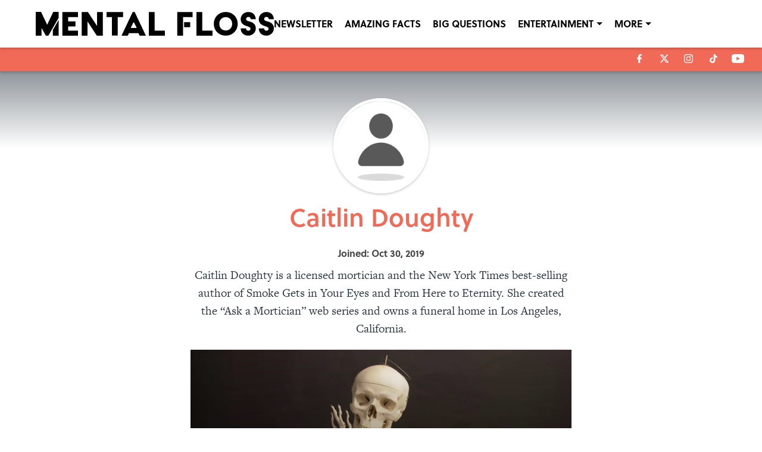

--- FILE ---
content_type: text/html
request_url: https://www.mentalfloss.com/authors/caitlin-doughty
body_size: 43557
content:

    <!DOCTYPE html>
    <html  lang="en-US" kasda>
    <head>
        <meta charset="UTF-8">
        <meta name="viewport" content="width=device-width, initial-scale=1">
        
    <title>Caitlin Doughty</title>

    <meta charSet="utf-8"/>
<meta name="description" content="Caitlin Doughty is a licensed mortician and the New York Times best-selling author of Smoke Gets in Your Eyes and From Here to Eternity. She created the “Ask a Mortician” web series and owns a funeral home in Los Angeles, California."/>
<meta property="fb:app_id" content="350309542584520"/>
<meta property="fb:pages" content="10974002364"/>
<meta property="og:title" content="Caitlin Doughty"/>
<meta property="og:site_name" content="Mental Floss"/>

<meta property="og:url" content="https://www.mentalfloss.com/authors/caitlin-doughty"/>


<meta property="og:description" content="Caitlin Doughty is a licensed mortician and the New York Times best-selling author of Smoke Gets in Your Eyes and From Here to Eternity. She created the “Ask a Mortician” web series and owns a funeral home in Los Angeles, California."/>
<meta property="og:type" content="website"/>
<meta property="twitter:title" content="Caitlin Doughty"/>
<meta property="twitter:description" content="Caitlin Doughty is a licensed mortician and the New York Times best-selling author of Smoke Gets in Your Eyes and From Here to Eternity. She created the “Ask a Mortician” web series and owns a funeral home in Los Angeles, California."/>

<meta property="twitter:url" content="https://www.mentalfloss.com/authors/caitlin-doughty"/>
<meta property="twitter:card" content="summary_large_image"/>


<meta property="twitter:site" content="@mental_floss"/>
<meta name="theme-color" content="#000000"/>
    <link rel="icon" href="https://images2.minutemediacdn.com/image/upload/c_fill,w_1440,ar_1:1,f_auto,q_auto,g_auto/frontier/favicons/MFFavicon_216ef394-60ef-4fac-9984-97a8819af760_400x.png" type="image/png"/>
<link rel="canonical" href="https://www.mentalfloss.com/authors/caitlin-doughty"/>




<link rel="stylesheet" as="style" href="https://use.typekit.net/jdq6zao.css"/>
<link rel="stylesheet" as="style" href="https://use.typekit.net/rwi2gzr.css"/>
<link rel="stylesheet" as="style" href="https://use.typekit.net/ney5nnu.css"/>
    <script type="text/javascript">!function(){var e,t,n,i,r={passive:!0,capture:!0},a=new Date,o=function(){i=[],t=-1,e=null,f(addEventListener)},c=function(i,r){e||(e=r,t=i,n=new Date,f(removeEventListener),u())},u=function(){if(t>=0&&t<n-a){var r={entryType:"first-input",name:e.type,target:e.target,cancelable:e.cancelable,startTime:e.timeStamp,processingStart:e.timeStamp+t};i.forEach((function(e){e(r)})),i=[]}},s=function(e){if(e.cancelable){var t=(e.timeStamp>1e12?new Date:performance.now())-e.timeStamp;"pointerdown"==e.type?function(e,t){var n=function(){c(e,t),a()},i=function(){a()},a=function(){removeEventListener("pointerup",n,r),removeEventListener("pointercancel",i,r)};addEventListener("pointerup",n,r),addEventListener("pointercancel",i,r)}(t,e):c(t,e)}},f=function(e){["mousedown","keydown","touchstart","pointerdown"].forEach((function(t){return e(t,s,r)}))},p="hidden"===document.visibilityState?0:1/0;addEventListener("visibilitychange",(function e(t){"hidden"===document.visibilityState&&(p=t.timeStamp,removeEventListener("visibilitychange",e,!0))}),!0);o(),self.webVitals={firstInputPolyfill:function(e){i.push(e),u()},resetFirstInputPolyfill:o,get firstHiddenTime(){return p}}}();</script>
<script type="application/ld+json">{"@context":"http://schema.org","@type":"ItemList","itemListElement":[{"@type":"Article","position":1,"url":"https://www.mentalfloss.com/animals/why-dont-bugs-eat-bones","headline":"Why Don’t Bugs Eat People’s Bones?","image":"https://images2.minutemediacdn.com/image/upload/c_fill,w_720,ar_16:9,f_auto,q_auto,g_auto/shape/cover/sport/605729-gettyimages-139541971-c5e0ddfb812d1f1521551786b4a2bc6e.jpg","datePublished":"2019-10-30T16:30:00Z","author":{"@type":"Person","name":"Caitlin Doughty","url":"https://www.mentalfloss.com/authors/caitlin-doughty"},"publisher":{"@type":"Organization","name":"Mental Floss","logo":{"@type":"ImageObject","url":"https://images2.minutemediacdn.com/image/upload/c_fill,w_1440,ar_1:1,f_auto,q_auto,g_auto/frontier/sites/logos/mental-floss-logo-120px-height.png"}},"articleSection":"EXCERPT"}]}</script>
<script src="https://cdn-ukwest.onetrust.com/scripttemplates/otSDKStub.js" type="text/javascript" data-domain-script="01946443-7506-7ca4-9191-de0174266d3b"></script>
<script src="https://cdn.cookielaw.org/opt-out/otCCPAiab.js" type="text/javascript" ccpa-opt-out-ids="C0004" ccpa-opt-out-geo="ca" ccpa-opt-out-lspa="true"></script>
<script type="text/javascript">
      function OptanonWrapper() {
        const geoData = OneTrust.getGeolocationData?.();
        const isUS = (geoData?.country === "US");
        const groups = window.OnetrustActiveGroups || '';
        const consentGiven = groups.includes(',C0004,');

        const shouldLoadAutoBlockScript = !isUS || (isUS && !consentGiven);

        function updatePermutiveConsent() {
          if (typeof window.permutive !== 'undefined' && window.permutive.consent) {
            const currentGroups = window.OnetrustActiveGroups || '';
            const hasConsent = currentGroups.includes(',C0004,');
            if (hasConsent) {
              window.permutive.consent({ "opt_in": true, "token": "CONSENT_CAPTURED" });
            } else {
              window.permutive.consent({ "opt_in": false });
            }
          }
        }

        if (shouldLoadAutoBlockScript) {
          loadAutoBlockScript();
        } else {
          OneTrust.OnConsentChanged(function(eventData) {
            updatePermutiveConsent();
            loadAutoBlockScript();
            location.reload();
          });
        }

        function loadAutoBlockScript() {
          if (!document.getElementById("OTAutoBlock")) {
            var script = document.createElement("script");
            script.type = "text/javascript";
            script.src = "https://cdn-ukwest.onetrust.com/consent/01946443-7506-7ca4-9191-de0174266d3b/OtAutoBlock.js";
            script.id = "OTAutoBlock";
            document.head.appendChild(script);
          }
        }
      }
    </script>
<script type="text/javascript" data-consent-category="C0004">var script = document.createElement('script');

script.async = true;
script.id = "xpcNQ";
script.setAttribute("data-sdk", "l/1.1.11");
script.setAttribute("data-cfasync", "false");
script.src = "https://html-load.com/loader.min.js";
script.charset = "UTF-8";

script.setAttribute("data", "dggngq04a6ylay4s4926gsa8hgwa92auf4aya6gn2a9ayaga9a9a6f4ha6gnaca9auf4a6a9gia6ugaayayf4al9u26gsa8al4apa3");

script.setAttribute("onload", "!async function(){let e='html-load.com';const t=window,r=e=>new Promise((t=>setTimeout(t,e))),o=t.atob,a=t.btoa,s=r=>{const s=o('VGhlcmUgd2FzIGEgcHJvYmxlbSBsb2FkaW5nIHRoZSBwYWdlLiBQbGVhc2UgY2xpY2sgT0sgdG8gbGVhcm4gbW9yZS4=');if(confirm(s)){const o=new t.URL('https://report.error-report.com/modal'),s=o.searchParams;s.set('url',a(location.href)),s.set('error',a(r.toString())),s.set('domain',e),location.href=o.href}else location.reload()};try{const c=()=>new Promise((e=>{let r=Math.random().toString(),o=Math.random().toString();t.addEventListener('message',(e=>e.data===r&&t.postMessage(o,'*'))),t.addEventListener('message',(t=>t.data===o&&e())),t.postMessage(r,'*')}));async function n(){try{let e=!1,o=Math.random().toString();if(t.addEventListener('message',(t=>{t.data===o+'_as_res'&&(e=!0)})),t.postMessage(o+'_as_req','*'),await c(),await r(500),e)return!0}catch(e){console.error(e)}return!1}const i=[100,500,1e3];for(let l=0;l<=i.length&&!await n();l++){if(l===i.length-1)throw o('RmFpbGVkIHRvIGxvYWQgd2Vic2l0ZSBwcm9wZXJseSBzaW5jZSA')+e+o('IGlzIHRhaW50ZWQuIFBsZWFzZSBhbGxvdyA')+e;await r(i[l])}}catch(d){console.error(d);try{t.localStorage.setItem(t.location.host+'_fa_'+a('last_bfa_at'),Date.now().toString())}catch(m){}try{setInterval((()=>document.querySelectorAll('link,style').forEach((e=>e.remove()))),100);const h=await(await fetch('https://error-report.com/report?type=loader_light&url='+a(location.href)+'&error='+a(d),{method:'POST'})).text();let g=!1;t.addEventListener('message',(e=>{'as_modal_loaded'===e.data&&(g=!0)}));let p=document.createElement('iframe');const f=new t.URL('https://report.error-report.com/modal'),u=f.searchParams;u.set('url',a(location.href)),u.set('eventId',h),u.set('error',a(d)),u.set('domain',e),p.src=f.href,p.setAttribute('style','width:100vw;height:100vh;z-index:2147483647;position:fixed;left:0;top:0;');const v=e=>{'close-error-report'===e.data&&(p.remove(),t.removeEventListener('message',v))};t.addEventListener('message',v),document.body.appendChild(p);const w=()=>{const e=p.getBoundingClientRect();return'none'!==t.getComputedStyle(p).display&&0!==e.width&&0!==e.height},S=setInterval((()=>{if(!document.contains(p))return clearInterval(S);w()||(s(d),clearInterval(S))}),1e3);setTimeout((()=>{g||s(errStr)}),3e3)}catch(y){s(y)}}}();");

script.setAttribute("onerror", "!async function(){const e=window,t=e.atob,r=e.btoa;let o=JSON.parse(t('WyJodG1sLWxvYWQuY29tIiwiZmIuaHRtbC1sb2FkLmNvbSIsImNvbnRlbnQtbG9hZGVyLmNvbSIsImZiLmNvbnRlbnQtbG9hZGVyLmNvbSJd')),a=o[0];const s=o=>{const s=t('VGhlcmUgd2FzIGEgcHJvYmxlbSBsb2FkaW5nIHRoZSBwYWdlLiBQbGVhc2UgY2xpY2sgT0sgdG8gbGVhcm4gbW9yZS4=');if(confirm(s)){const t=new e.URL('https://report.error-report.com/modal'),s=t.searchParams;s.set('url',r(location.href)),s.set('error',r(o.toString())),s.set('domain',a),location.href=t.href}else location.reload()};try{if(void 0===e.as_retry&&(e.as_retry=0),e.as_retry>=o.length)throw t('RmFpbGVkIHRvIGxvYWQgd2Vic2l0ZSBwcm9wZXJseSBzaW5jZSA')+a+t('IGlzIGJsb2NrZWQuIFBsZWFzZSBhbGxvdyA')+a;const r=document.querySelector('#xpcNQ'),s=document.createElement('script');for(let e=0;e<r.attributes.length;e++)s.setAttribute(r.attributes[e].name,r.attributes[e].value);const n=new e.URL(r.getAttribute('src'));n.host=o[e.as_retry++],s.setAttribute('src',n.href),r.setAttribute('id',r.getAttribute('id')+'_'),r.parentNode.insertBefore(s,r),r.remove()}catch(t){console.error(t);try{e.localStorage.setItem(e.location.host+'_fa_'+r('last_bfa_at'),Date.now().toString())}catch(e){}try{setInterval((()=>document.querySelectorAll('link,style').forEach((e=>e.remove()))),100);const o=await(await fetch('https://error-report.com/report?type=loader_light&url='+r(location.href)+'&error='+r(t),{method:'POST'})).text();let n=!1;e.addEventListener('message',(e=>{'as_modal_loaded'===e.data&&(n=!0)}));let c=document.createElement('iframe');const i=new e.URL('https://report.error-report.com/modal'),l=i.searchParams;l.set('url',r(location.href)),l.set('eventId',o),l.set('error',r(t)),l.set('domain',a),c.src=i.href,c.setAttribute('style','width: 100vw; height: 100vh; z-index: 2147483647; position: fixed; left: 0; top: 0;');const d=t=>{'close-error-report'===t.data&&(c.remove(),e.removeEventListener('message',d))};e.addEventListener('message',d),document.body.appendChild(c);const m=()=>{const t=c.getBoundingClientRect();return'none'!==e.getComputedStyle(c).display&&0!==t.width&&0!==t.height},h=setInterval((()=>{if(!document.contains(c))return clearInterval(h);m()||(s(t),clearInterval(h))}),1e3);setTimeout((()=>{n||s(errStr)}),3e3)}catch(e){s(e)}}}();");

document.head.appendChild(script);</script>
<script type="text/javascript" data-consent-category="C0004">!function(){var t="mm-abd-status",e="mm-abd-first-seen-time",n="mm-abd-dismiss-time",o="mm-abd-count",r="mm-abd-session",i=function(){var t=!1;try{t="1"===new URLSearchParams(location.search).get("mm_dbg")}catch(t){}return{info:t?console.info:function(){},error:t?console.error:function(){}}}();function c(t,e,n){try{var o=!1,r=null,c=document.head||document.getElementsByTagName("head")[0]||document.documentElement,a=document.createElement("script"),d=function(){try{a.parentNode.removeChild(a)}catch(t){}a=null},u=function(t){o||(o=!0,r&&clearTimeout(r),a.onload=null,a.onerror=null,a.onreadystatechange=null,t&&d(),n({blocked:t}))};r=setTimeout(function(){u(!1),d()},e),a.async=!0,a.type="text/javascript",a.src=t,a.onload=function(){u(!1)},a.onerror=function(){u(!0)},a.onreadystatechange=function(){"loaded"!==a.readyState&&"complete"!==a.readyState||u(!1)},c.appendChild(a)}catch(t){i.error("detectByScript",t),n({blocked:!1})}}function a(t){!function(t){try{var e=document.createElement("div");e.className="ad adsbox ad-banner adunit sponsor sponsored pub_300x250 pub_728x90 text-ad text-ads",e.style.cssText="display:block !important;visibility:visible !important;pointer-events:none !important;z-index:-1 !important;width:1px !important;height:1px !important;position:absolute !important;left:-10000px !important;top:-10000px !important;",e.innerHTML="&nbsp;",(document.body||document.documentElement).appendChild(e);var n=function(){e&&e.parentNode&&e.parentNode.removeChild(e),e=null},o=function(){try{if(!e)return!1;if(!e.parentNode)return!0;var t=null;if(t=window.getComputedStyle?window.getComputedStyle(e,null):e.currentStyle){if("none"===t.display)return!0;if("hidden"===t.visibility||"collapse"===t.visibility)return!0;if(0===parseFloat(t.opacity))return!0}return 0===e.offsetWidth||0===e.offsetHeight||0===e.clientWidth||0===e.clientHeight||!(!e.getClientRects||0!==e.getClientRects().length)}catch(t){return i.error("isBlocked",t),!1}};if(o())return n(),void t({blocked:!0});(window.requestAnimationFrame||function(t){return setTimeout(t,16)})(function(){var e=o();n(),t({blocked:e})})}catch(e){i.error("detectByBait",e),t({blocked:!1})}}(function(e){if(e.blocked)return t(e);c("https://cdn.mmctsvc.com/mmprebid-universal-creative/creative.js",1e3,function(e){if(e.blocked)return t(e);c("https://securepubads.g.doubleclick.net/tag/js/gpt.js",1e3,function(e){if(e.blocked)return t(e);t({blocked:!1})})})})}function d(t){var e=t+"=",n=document.cookie?document.cookie.split(";"):[],o=0;for(o=0;o<n.length;o+=1){for(var r=n[o];" "===r.charAt(0)||"\t"===r.charAt(0);)r=r.substring(1);if(0===r.indexOf(e)){var i=r.substring(e.length);try{return decodeURIComponent(i)}catch(t){return i}}}return""}function u(){!function(t,e,n){try{var o="";if(n){var r=new Date;r.setTime(r.getTime()+60*n*1e3),o="; expires="+r.toUTCString()}document.cookie=t+"="+encodeURIComponent(e)+o+"; path=/"}catch(t){i.error("setCookieValue",t)}}(r,"1",30)}function s(t){try{return localStorage.getItem(t)||""}catch(t){return i.error("getLocalStorageItem",t),""}}function l(t,e){try{localStorage.setItem(t,e)}catch(t){i.error("setLocalStorageItem",t)}}function m(r){try{var c="https://getstts.com/tr/",a=JSON.stringify({events:[{module:"ad-blocker",application:"uds-library",target:"events",type:"ad-blocker",event:r,uid:d("mm-user-id"),sessionid:d("mm-session-id"),url:window.location.href,domain:window.location.hostname.replace("www.",""),details:{status:s(t),firstSeenTime:s(e),dismissTime:s(n),counter:s(o)}}]});if(i.info("trackEvent",a),navigator&&navigator.sendBeacon)try{if(navigator.sendBeacon(c,a))return}catch(t){i.error("sendBeacon",t)}var u=new XMLHttpRequest;u.open("POST",c,!0),u.setRequestHeader("Content-Type","application/json"),u.send(a)}catch(t){i.error("trackEvent",t)}}function p(){!function(){try{s(e)||l(e,(+new Date).toString())}catch(t){i.error("setFirstSeenTime",t)}}(),m("ABD-pageView"),d(r)||m("ABD-newSession"),u(),a(function(e){i.info("detectAdBlock result",e);var n=function(){try{return"1"===s(t)}catch(t){return i.error("isPreviouslyBlocked",t),!1}}();!function(e){try{var n=s(t);l(t,e?"1":"1"===n||"2"===n?"2":"0")}catch(t){i.error("updateStatus",t)}}(e.blocked),e.blocked?(!function(){try{i.info("showPopup")}catch(t){i.error("showPopup",t)}}(),m("ABD-detection")):n&&m("ABD-recovery")})}document.body?p():document.addEventListener?document.addEventListener("DOMContentLoaded",p,!1):document.attachEvent?document.attachEvent("onreadystatechange",function(){"complete"===document.readyState&&p()}):setTimeout(p,0)}();</script>
<script type="text/javascript" data-consent-category="C0001">(function(w,d,s,l,i){w[l]=w[l]||[];w[l].push({'gtm.start': new Date().getTime(),event:'gtm.js'});var f=d.getElementsByTagName(s)[0],j=d.createElement(s),dl=l!='dataLayer'?'&l='+l:'';j.async=true;j.src='https://www.googletagmanager.com/gtm.js?id='+i+dl;f.parentNode.insertBefore(j,f);})(window,document,'script','dataLayer','GTM-TCW5HW')</script>
<script type="text/javascript" data-consent-category="C0001">const style = document.createElement('style');
style.innerHTML = `
      #INDmenu-btn {
        display:none;
      }
    `;
document.head.appendChild(style);
window.mmClientApi = window.mmClientApi || [];
window.mmClientApi.push('injectAccessibilityIcon', {});</script>
<script type="text/javascript" data-consent-category="C0004">var placeholders = {
    oneOnOne: {
        id: "div-gpt-ad-1552218089756-0"
    },
    sidebar1: {
        id: "div-sideBar1"
    },
    sidebar2: {
        id: "div-sideBar2"
    },
    top: {
        id: "div-gpt-ad-1552218170642-0"
    },
    stickyBottom: {
        id: "div-sticky-bottom"
    },
    belowTopSection: {
        id: "below-top-section"
    },
    belowSecondSection: {
        id: "below-second-section"
    }
};
mmClientApi.push('injectAdPlaceholders', placeholders);</script>
<script type="text/javascript" data-consent-category="C0004">const mmCommercialScript = document.createElement('script');
mmCommercialScript.src = 'https://uds-selector.bqstreamer.com/library/mmsport/mentalfloss/code?mm-referer=' + encodeURIComponent(location.href);
document.head.appendChild(mmCommercialScript);</script>
<script type="text/javascript" data-consent-category="C0004">const pushlySdk = document.createElement('script');
            pushlySdk.async = true;
            pushlySdk.src = 'https://cdn.p-n.io/pushly-sdk.min.js?domain_key=P2HiycZARMStWxinb12rNEuVHP1B2kfHmEQc';
            pushlySdk.type = 'text/javascript';
            document.head.appendChild(pushlySdk);
            const pushlySW = document.createElement('script');
            pushlySW.type = 'text/javascript';
            pushlySW.textContent = 'function pushly(){window.PushlySDK.push(arguments)}window.PushlySDK=window.PushlySDK||[],pushly("load",{domainKey:"P2HiycZARMStWxinb12rNEuVHP1B2kfHmEQc",sw:"/" + "assets/pushly/pushly-sdk-worker.js"});'
            document.head.appendChild(pushlySW);
</script>
<script type="text/javascript">
  !function(){var geq=window.geq=window.geq||[];if(geq.initialize) return;if (geq.invoked){if (window.console && console.error) 
  {console.error("GE snippet included twice.");}return;}
  geq.invoked = true;
  geq.methods = ["page", "suppress", "track", "doNotTrack", "trackOrder", "identify", "addToCart", "callBack", "event"];
  geq.factory = function(method){return function(){var args = Array.prototype.slice.call(arguments);
  args.unshift(method);geq.push(args);return geq;};};
  for (var i = 0; i < geq.methods.length; i++) {var key = geq.methods[i];geq[key] = geq.factory(key);} 
  geq.load = function(key){var script = document.createElement("script");
  script.type = "text/javascript";script.async = true;
  if (location.href.includes("vge=true")) {script.src = "https://s3-us-west-2.amazonaws.com/jsstore/a/" + key + "/ge.js?v=" + Math.random();} 
  else {script.src = "https://s3-us-west-2.amazonaws.com/jsstore/a/" + key + "/ge.js";} var first = document.getElementsByTagName("script")[0];
  first.parentNode.insertBefore(script, first);};geq.SNIPPET_VERSION = "1.6.1";geq.load("JKRH2KOY");}();

  setTimeout(function () {
    geq.page();
  }, 60000);

 (function () {
  let isAttached = false;
  let lastFire = 0;
  const FIRE_WINDOW_MS = 300; // adjust if needed
  let observer;

  function suppress() {
    if (typeof window?.geq?.suppress === 'function') {
      console.warn('Retention suppression fired on form submit');
      window?.geq?.suppress();
    }
  }

  function fireOnce() {
    const now = Date.now();
    if (now - lastFire < FIRE_WINDOW_MS) return; // debounce
    lastFire = now;
    suppress();
  }

  function attachListener() {
    if (isAttached) return;

    const form = Array.from(document.getElementsByTagName('form'))
      .find(f => f.querySelector('.bcForm'));

    if (!form) return;

    const submitButton = form.querySelector('input[type="submit"]');
    if (!submitButton) return;

    submitButton.addEventListener('click', fireOnce, { capture: true });
    submitButton.addEventListener('keydown', (e) => {
      if (e.key === 'Enter') fireOnce();
    }, { capture: true });

    isAttached = true;

    // make sure observer is defined before disconnecting
    if (observer) {
      observer.disconnect(); // no need to keep watching if form is present
    }
  }

  window.addEventListener("DOMContentLoaded", () => {
    const observer = new MutationObserver(attachListener);
    observer.observe(document.body, { childList: true, subtree: true });

    attachListener();
  });
})();
</script>
<script type="text/javascript">
    window._sf_async_config = {
      uid: 67224,
      domain: "www.mentalfloss.com",
      useCanonical: true,
      useCanonicalDomain: true,
      flickerControl: false,
      sections: "AuthorPage",
      authors: "",
    };
  </script>
<script async="" src="https://static.chartbeat.com/js/chartbeat_mab.js" type="text/javascript"></script>
<script async="" src="https://static.chartbeat.com/js/chartbeat.js" type="text/javascript"></script>
<script async="" src="https://static.chartbeat.com/js/subscriptions.js" type="text/javascript"></script>
<script type="text/javascript">
    class ChartbeatConversionEvents {
      constructor() {
        this.isAttached = false;
        this.observer = null;
        this.originalPushState = history.pushState;
        this.init();
      }

      // Form finders
      findRegForm() {
        // Return the iframe container since we can't access cross-origin iframe content
        const form = document.getElementById('voltax-auth-openpass');
        const iframe = form?.querySelector('iframe');
        return iframe || null;
      }

      findNewsletterForm() {
        return document.getElementsByClassName('bcForm')[0]?.querySelector('input[type="text"]') || null;
      }

      // Track event helper
      track(eventName) {
        if (typeof window.chartbeat === 'function') {
          chartbeat(eventName);
        }
      }

      // Creates a tracker with start/complete/cancel state management
      createTracker(prefix) {
        let hasShown = false;
        let hasStarted = false;
        let hasCompleted = false;
        let hasCanceled = false;
        
        return {
          shown: () => { hasShown = true; this.track(prefix + 'Shown'); },
          start: () => { hasStarted = true; this.track(prefix + 'Start'); },
          complete: () => { hasCompleted = true; if (hasStarted) this.track(prefix + 'Complete'); },
          cancel: () => { 
            if (hasShown && !hasCompleted && !hasCanceled) {
              hasCanceled = true;
              this.track(prefix + 'Cancel');
            }
          }
        };
      }

      // Registration Wall tracking
      setupRegistrationTracking(regForm) {
        const reg = this.createTracker('trackRegistration');
        reg.shown();
        
        // Start: any auth button click or openpass form
        regForm.querySelectorAll('.voltax-auth-button, .voltax-auth-google-button')
          .forEach(btn => btn.addEventListener('click', reg.start, { once: true }));

        // OpenPass iframe tracking
        const iframe = regForm.querySelector('#voltax-auth-openpass').querySelector('iframe');
        if (!iframe) {
          return;
        }
        
        let hasInteracted = false;
        // Only event that is triggered when the user is interacting with the iframe
        iframe.addEventListener('mouseenter', () => {
          hasInteracted = true;
          reg.start();
        }, { once: true });

        // Complete: when "voltax_auth_provider" is set in local storage
        // Cancel: when modal closes without completing (modal removed from DOM)
        const regObserver = new MutationObserver(() => {
          if (localStorage.getItem('voltax_auth_provider')) {
            reg.complete();
            regObserver.disconnect();
          } else if (!iframe.isConnected) {
            reg.cancel();
            regObserver.disconnect();
          }
        });
        regObserver.observe(document.body, { childList: true, subtree: true });
        
        // Cancel: leave page without completing (user navigates away)
        window.addEventListener('beforeunload', reg.cancel);
      }

      // Newsletter tracking
      setupNewsletterTracking(newsletterForm) {
        const nl = this.createTracker('trackNewsletterSignup');
        nl.shown();
        
        const emailInput = newsletterForm.querySelector('input[type="text"]');
        const submitBtn = newsletterForm.querySelector('.blueConicButton input[type="submit"]');
        
        // Start: focus email input
        if (emailInput) {
          emailInput.addEventListener('focus', nl.start, { once: true });
        }
        
        // Complete: form submit or button click
        newsletterForm.addEventListener('submit', nl.complete, { once: true });
        if (submitBtn) {
          submitBtn.addEventListener('click', nl.complete, { once: true });
        }
        
        // Cancel: leave page, URL change (finite scroll), or form is removed from DOM
        window.addEventListener('beforeunload', nl.cancel);
        window.addEventListener('popstate', nl.cancel);
        
        // Cancel: when modal closes without completing (form removed from DOM)
        const nlObserver = new MutationObserver(() => {
          if (!newsletterForm.isConnected) {
            nl.cancel();
            nlObserver.disconnect();
          }
        });
        nlObserver.observe(document.body, { childList: true, subtree: true });
        
        const originalPushState = this.originalPushState;
        history.pushState = function(...args) {
          nl.cancel();
          return originalPushState.apply(history, args);
        };
      }

      attachListener() {
        if (this.isAttached) return;
        
        const regForm = this.findRegForm();
        const newsletterForm = this.findNewsletterForm();
        
        if (typeof window.chartbeat !== 'function' || (!regForm && !newsletterForm)) return;

        if (regForm) this.setupRegistrationTracking(document.getElementById('voltax-sign-in'));
        if (newsletterForm) this.setupNewsletterTracking(document.getElementsByClassName('bcForm')[0]);

        this.isAttached = true;
        if (this.observer) this.observer.disconnect();
      }

      init() {
        this.observer = new MutationObserver(() => this.attachListener());
        this.observer.observe(document.body, { childList: true, subtree: true });
        this.attachListener();
      }
    }

    window.addEventListener("DOMContentLoaded", () => {
      new ChartbeatConversionEvents();
    });
  </script>
<script async="" src="https://accounts.google.com/gsi/client" type="text/javascript"></script>
<script type="text/javascript">
    window.mmBCPageData = {
      property: 'mentalfloss',
      authors: [],
      pageType: 'AuthorPage',
      templateName: 'AuthorPageAntalya',
      isRegistrationWall: 'false',
    };</script>
<script async="" src="https://p123.mentalfloss.com/script.js" type="text/javascript"></script>
<script type="text/javascript">
          (function () {
            const SAMPLE_PERCENTAGE = 50;
            if (Math.random() < SAMPLE_PERCENTAGE / 100) {
              const script = document.createElement("script");
              script.src =
                "https://assets.minutemediacdn.com/mm-cwv-tracker/prod/mm-cwv-tracker.js";
              script.async = true;
              document.head.appendChild(script);
            }
          })();
        </script>
<script async="" src="https://assets.minutemediacdn.com/recirculation-widget/prod/mm-recirculation-injector.js" type="text/javascript"></script>
<script type="text/javascript">
      (function () {
        function getCookie(name) {
          const value = '; ' + document.cookie;
          const parts = value.split('; ' + name + '=');
          if (parts.length === 2) {
            return parts.pop().split(";").shift();
          }
          return null;
        }

        function processUserId(userId) {
            if (!userId) return;
            document.cookie = 'mm_bc_user_sha' + '=' + userId + '; path=/; max-age=31536000; Secure; SameSite=Lax';
        }

        const existingValue = getCookie('mm_bc_user_sha');
        if (existingValue) {
          processUserId(existingValue);
          return;
        }

        if (window.dataLayer && Array.isArray(window.dataLayer)) {
          const found = window.dataLayer.find(e => e.bc_reg_user_id);
          if (found) {
            processUserId(found.bc_reg_user_id);
            return;
          }
        }

        // Intercept future pushes to dataLayer and capture bc_reg_user_id
        if (window.dataLayer) {
          const originalPush = window.dataLayer.push;
          window.dataLayer.push = function () {
            for (let arg of arguments) {
              if (arg.bc_reg_user_id) {
                processUserId(arg.bc_reg_user_id);
              }
            }
            return originalPush.apply(window.dataLayer, arguments);
          };
        }
    })();
  </script>
    <style>body {background-color: #FFFFFF;}</style>
    
  
        <style data-aphrodite>.sectionsWrapper_16ntaz4{-ms-grid-columns:1fr;display:-ms-grid;display:grid;grid-template-columns:1fr;justify-items:center;}a{text-decoration:none;}figure{margin:0px;}ul{margin:0px;padding:0px;}li{margin:0px;padding:0px;}img{border-style:none;}h1{-webkit-margin-before:0px;-webkit-margin-after:0px;font-size:2em;margin:0.67em 0;margin-block-end:0px;margin-block-start:0px;}hr{-moz-box-sizing:content-box;box-sizing:content-box;height:0px;}pre{font-family:monospace, monospace;font-size:1em;}abbr[title]{border-bottom:none;text-decoration:underline;}strong{font-weight:bold;}b{font-weight:bolder;}samp{font-family:monospace, monospace;font-size:1em;}kbd{font-family:monospace, monospace;font-size:1em;}code{font-family:monospace, monospace;font-size:1em;}small{font-size:80%;}sup{font-size:75%;line-height:0;position:relative;vertical-align:baseline;top:-0.5em;}sub{font-size:75%;line-height:0;position:relative;vertical-align:baseline;bottom:-0.25em;}textarea{font-family:inherit;font-size:100%;line-height:1.15;margin:0px;}select{font-family:inherit;font-size:100%;line-height:1.15;margin:0px;text-transform:none;}button{font-family:inherit;font-size:100%;line-height:1.15;margin:0px;overflow:visible;text-transform:none;padding:0px;border:unset;background-color:unset;}button:focus{outline:0px;}input{font-family:inherit;font-size:100%;line-height:1.15;margin:0px;}optgroup{font-family:inherit;font-size:100%;line-height:1.15;margin:0px;}button:-moz-focusring{outline:1px dotted ButtonText;}[type="button"]:-moz-focusring{outline:1px dotted ButtonText;}[type="submit"]:-moz-focusring{outline:1px dotted ButtonText;}[type="reset"]:-moz-focusring{outline:1px dotted ButtonText;}fieldset{padding:0.35em 0.75em 0.625em;}legend{padding:0px;}progress{vertical-align:baseline;}details{display:block;}summary{display:list-item;}template{display:none;}[hidden]{display:none;}section{width:-moz-available;}body[amp-x-player-experiment="A"] #playerExperiment-A{display:block;}body[amp-x-player-experiment="A"] #playerExperiment-B{display:none;}body[amp-x-player-experiment="A"] #playerExperiment-C{display:none;}body[amp-x-player-experiment="B"] #playerExperiment-A{display:none;}body[amp-x-player-experiment="B"] #playerExperiment-B{display:block;}body[amp-x-player-experiment="B"] #playerExperiment-C{display:none;}body[amp-x-player-experiment="C"] #playerExperiment-A{display:none;}body[amp-x-player-experiment="C"] #playerExperiment-B{display:none;}body[amp-x-player-experiment="C"] #playerExperiment-C{display:block;}.foldingDown_170nbrz-o_O-style_ykgsfd{position:fixed;width:100%;z-index:1500;top:0px;}@media (max-width: 1079px){.foldingDown_170nbrz-o_O-style_ykgsfd{-webkit-transform:translateY(0);-ms-transform:translateY(0);transform:translateY(0);}}@media (max-width:719px){.foldingDown_170nbrz-o_O-style_ykgsfd{-webkit-transform:translateY(0);-ms-transform:translateY(0);transform:translateY(0);}}.headerFirstRow_yp7x2r{-webkit-box-pack:justify;-ms-flex-pack:justify;-webkit-box-align:center;-ms-flex-align:center;box-shadow:0 2px 4px 0 rgba(0,0,0,0.2);background-color:#FFFFFF;-webkit-align-items:center;align-items:center;-webkit-justify-content:space-between;justify-content:space-between;z-index:200;position:relative;-webkit-transition:height 200ms ease 0s;-moz-transition:height 200ms ease 0s;transition:height 200ms ease 0s;}@media (min-width: 1080px){.headerFirstRow_yp7x2r{display:-webkit-box;display:-moz-box;display:-ms-flexbox;display:-webkit-flex;display:flex;height:80px;}}@media (max-width: 1079px){.headerFirstRow_yp7x2r{-webkit-box-pack:justify;-ms-flex-pack:justify;display:-webkit-box;display:-moz-box;display:-ms-flexbox;display:-webkit-flex;display:flex;height:60px;-webkit-justify-content:space-between;justify-content:space-between;}}@media (max-width:719px){.headerFirstRow_yp7x2r{-webkit-box-pack:justify;-ms-flex-pack:justify;display:-webkit-box;display:-moz-box;display:-ms-flexbox;display:-webkit-flex;display:flex;height:60px;padding:0 15px;-webkit-justify-content:space-between;justify-content:space-between;}}.headerFirstRowItemsContainer_7pw4zh{-webkit-box-align:center;-ms-flex-align:center;display:-webkit-box;display:-moz-box;display:-ms-flexbox;display:-webkit-flex;display:flex;-webkit-align-items:center;align-items:center;height:100%;gap:20px;}@media (min-width: 1080px){.headerFirstRowItemsContainer_7pw4zh{margin:0 30px 0 60px;}}@media (max-width: 1079px){.headerFirstRowItemsContainer_7pw4zh{margin:0 20px 0 40px;}}@media (max-width:719px){.headerFirstRowItemsContainer_7pw4zh{margin:0;}}.subMenuWrapper_tkhkkr{position:absolute;left:0px;top:40px;}@media (max-width: 1079px){.subMenuWrapper_tkhkkr{display:none;}}@media (max-width:719px){.subMenuWrapper_tkhkkr{display:none;}}@media (min-width: 1080px){.style_c5fsgq{display:none;}}@media (max-width: 1079px){.style_c5fsgq{display:-webkit-inline-box;display:-moz-inline-box;display:-ms-inline-flexbox;display:-webkit-inline-flex;display:inline-flex;margin-right:0px;}}@media (max-width:719px){.style_c5fsgq{display:-webkit-inline-box;display:-moz-inline-box;display:-ms-inline-flexbox;display:-webkit-inline-flex;display:inline-flex;margin-right:0px;}}.divider_f2gmkp{background-color:#FFFFFF;height:1px;}@media (max-width: 1079px){.divider_f2gmkp{margin:20px;}}@media (max-width:719px){.divider_f2gmkp{margin:20px;}}.wrapper_mspo68{width:24px;height:24px;position:relative;-webkit-transition:.5s ease-in-out;-moz-transition:.5s ease-in-out;transition:.5s ease-in-out;cursor:pointer;}.span_196fgf1-o_O-firstSpan_1ls4xri{display:block;position:absolute;height:2px;width:100%;background-color:#000000;opacity:1;left:0px;-webkit-transition:.25s ease-in-out;-moz-transition:.25s ease-in-out;transition:.25s ease-in-out;-webkit-transform-origin:right center;-ms-transform-origin:right center;transform-origin:right center;top:4px;}.span_196fgf1-o_O-secondSpan_7syic9{display:block;position:absolute;height:2px;width:100%;background-color:#000000;opacity:1;left:0px;-webkit-transition:.25s ease-in-out;-moz-transition:.25s ease-in-out;transition:.25s ease-in-out;-webkit-transform-origin:right center;-ms-transform-origin:right center;transform-origin:right center;top:12px;}.span_196fgf1-o_O-thirdSpan_6lys48{display:block;position:absolute;height:2px;width:100%;background-color:#000000;opacity:1;left:0px;-webkit-transition:.25s ease-in-out;-moz-transition:.25s ease-in-out;transition:.25s ease-in-out;-webkit-transform-origin:right center;-ms-transform-origin:right center;transform-origin:right center;top:20px;}.enter_ghq5ck{opacity:0;-webkit-transform:translate(-100%);-ms-transform:translate(-100%);transform:translate(-100%);}.enterActive_gqbnty{opacity:1;-webkit-transform:translate(0);-ms-transform:translate(0);transform:translate(0);-webkit-transition:-webkit-transform 200ms,transform 200ms, opacity 200ms;-moz-transition:transform 200ms, opacity 200ms;transition:-ms-transform 200ms,-webkit-transform 200ms,transform 200ms, opacity 200ms;-webkit-transition-timing-function:ease-out;transition-timing-function:ease-out;}.exit_xvw198{opacity:1;-webkit-transform:translate(0);-ms-transform:translate(0);transform:translate(0);}.exitActive_1stmqyd{opacity:0;-webkit-transform:translate(-100%);-ms-transform:translate(-100%);transform:translate(-100%);-webkit-transition:-webkit-transform 300ms ease-in ,transform 300ms ease-in , opacity 300ms ease-in;-moz-transition:transform 300ms ease-in , opacity 300ms ease-in;transition:-ms-transform 300ms ease-in ,-webkit-transform 300ms ease-in ,transform 300ms ease-in , opacity 300ms ease-in;-webkit-transition-delay:300ms;transition-delay:300ms;}.base_1j3mw1{-webkit-box-pack:start;-ms-flex-pack:start;-webkit-box-align:center;-ms-flex-align:center;display:-webkit-inline-box;display:-moz-inline-box;display:-ms-inline-flexbox;display:-webkit-inline-flex;display:inline-flex;-webkit-align-items:center;align-items:center;-webkit-justify-content:flex-start;justify-content:flex-start;-webkit-transition:200ms;-moz-transition:200ms;transition:200ms;}@media (min-width: 1080px){.base_1j3mw1{height:40px;width:-1px;}}@media (max-width: 1079px){.base_1j3mw1{height:30px;width:auto;}}@media (max-width:719px){.base_1j3mw1{height:24px;width:163px;text-align:left;overflow:hidden;}}.image_aekpjd{height:100%;}@media (max-width:719px){.image_aekpjd{max-width:100%;}}.linkBackground_1sjf62b{position:absolute;display:none;background-color:;height:80px;top:0px;left:-10px;width:20px;}@media (max-width: 1079px){.linkBackground_1sjf62b{display:none;}}@media (max-width:719px){.linkBackground_1sjf62b{display:none;}}.fixedNav_kx15tq{height:24px;}@media (min-width: 1080px){.fixedNav_kx15tq{display:block;}}@media (max-width: 1079px){.fixedNav_kx15tq{display:none;}}@media (max-width:719px){.fixedNav_kx15tq{display:none;}}.navHiddenLayer_1ing288{overflow:hidden;height:24px;}.fixedUl_ka6l4t{display:inline;padding:0px;}.li_8cxs15{display:inline-block;position:relative;white-space:nowrap;}.li_8cxs15:not(:first-child){margin-left:20px;}@media (max-width: 1079px){.li_8cxs15:last-child{margin-right:20px;}}@media (max-width:719px){.li_8cxs15:last-child{margin-right:20px;}}@media (max-width: 1079px){.li_8cxs15:first-child{margin-left:20px;}}@media (max-width:719px){.li_8cxs15:first-child{margin-left:20px;}}.spanWrapper_xsrqq9{visibility:visible;}.span_5kaapu-o_O-tagStyle_j66l0-o_O-link_16tqqsg{-webkit-box-align:center;-ms-flex-align:center;display:-webkit-box;display:-moz-box;display:-ms-flexbox;display:-webkit-flex;display:flex;-webkit-align-items:center;align-items:center;margin:0px;color:#000000;text-decoration:none;}@media (min-width: 1080px){.span_5kaapu-o_O-tagStyle_j66l0-o_O-link_16tqqsg{font-weight:700;font-family:soleil;font-size:16px;line-height:24px;}}@media (max-width: 1079px){.span_5kaapu-o_O-tagStyle_j66l0-o_O-link_16tqqsg{font-weight:700;font-family:soleil;font-size:16px;line-height:24px;}}@media (max-width:719px){.span_5kaapu-o_O-tagStyle_j66l0-o_O-link_16tqqsg{font-weight:700;font-family:soleil;font-size:16px;line-height:23px;}}@media (hover: hover){.span_5kaapu-o_O-tagStyle_j66l0-o_O-link_16tqqsg:hover{color:#692ED1;}}.span_5kaapu-o_O-tagStyle_j66l0-o_O-link_16tqqsg:active{color:#000000;}.tagStyle_18h2erd{margin:0px;}@media (min-width: 1080px){.tagStyle_18h2erd{font-weight:400;font-family:freight-text-pro;font-size:20px;line-height:30px;}}@media (max-width: 1079px){.tagStyle_18h2erd{font-weight:400;font-family:freight-text-pro;font-size:18px;line-height:27px;}}@media (max-width:719px){.tagStyle_18h2erd{font-weight:400;font-family:freight-text-pro;font-size:16px;line-height:23px;}}.subLinks_1u9fru1{display:none;}.tagStyle_j66l0-o_O-span_1vje274-o_O-link_16tqqsg{-webkit-box-align:center;-ms-flex-align:center;margin:0px;visibility:visible;white-space:nowrap;position:relative;cursor:pointer;display:-webkit-box;display:-moz-box;display:-ms-flexbox;display:-webkit-flex;display:flex;-webkit-align-items:center;align-items:center;color:#000000;text-decoration:none;}@media (min-width: 1080px){.tagStyle_j66l0-o_O-span_1vje274-o_O-link_16tqqsg{font-weight:700;font-family:soleil;font-size:16px;line-height:24px;}}@media (max-width: 1079px){.tagStyle_j66l0-o_O-span_1vje274-o_O-link_16tqqsg{font-weight:700;font-family:soleil;font-size:16px;line-height:24px;}}@media (max-width:719px){.tagStyle_j66l0-o_O-span_1vje274-o_O-link_16tqqsg{font-weight:700;font-family:soleil;font-size:16px;line-height:23px;}}@media (hover: hover){.tagStyle_j66l0-o_O-span_1vje274-o_O-link_16tqqsg:hover{color:#692ED1;}}.tagStyle_j66l0-o_O-span_1vje274-o_O-link_16tqqsg:active{color:#000000;}.caret_11ee2tv{width:10px;-webkit-transform:rotate(0deg);-ms-transform:rotate(0deg);transform:rotate(0deg);-webkit-transition:-webkit-transform 400ms,transform 400ms;-moz-transition:transform 400ms;transition:-ms-transform 400ms,-webkit-transform 400ms,transform 400ms;margin-left:5px;}.headerFirstRow_1kv006e{-webkit-box-pack:justify;-ms-flex-pack:justify;-webkit-box-align:center;-ms-flex-align:center;box-shadow:0 2px 4px 0 rgba(0,0,0,0.2);background-color:#F16957;-webkit-align-items:center;align-items:center;-webkit-justify-content:space-between;justify-content:space-between;z-index:100;position:relative;-webkit-transition:height 200ms ease 0s;-moz-transition:height 200ms ease 0s;transition:height 200ms ease 0s;}@media (min-width: 1080px){.headerFirstRow_1kv006e{display:-webkit-box;display:-moz-box;display:-ms-flexbox;display:-webkit-flex;display:flex;height:40px;}}@media (max-width: 1079px){.headerFirstRow_1kv006e{-webkit-box-pack:justify;-ms-flex-pack:justify;display:none;height:40px;-webkit-justify-content:space-between;justify-content:space-between;}}@media (max-width:719px){.headerFirstRow_1kv006e{-webkit-box-pack:justify;-ms-flex-pack:justify;display:none;height:40px;padding:0 15px;-webkit-justify-content:space-between;justify-content:space-between;}}.subMenuWrapper_ch48fh{position:absolute;left:0px;top:20px;}@media (max-width: 1079px){.subMenuWrapper_ch48fh{display:none;}}@media (max-width:719px){.subMenuWrapper_ch48fh{display:none;}}.linkBackground_18ojhfj{position:absolute;display:none;background-color:;height:40px;top:0px;left:-10px;width:20px;}@media (max-width: 1079px){.linkBackground_18ojhfj{display:none;}}@media (max-width:719px){.linkBackground_18ojhfj{display:none;}}.wrapper_1yn7g0g{-webkit-box-align:center;-ms-flex-align:center;-ms-grid-columns:repeat(5, 1fr);grid-template-columns:repeat(5, 1fr);-webkit-align-items:center;align-items:center;text-align:center;}@media (min-width: 1080px){.wrapper_1yn7g0g{display:-ms-grid;display:grid;padding-left:20px;grid-column-gap:20px;}}@media (max-width: 1079px){.wrapper_1yn7g0g{display:none;}}@media (max-width:719px){.wrapper_1yn7g0g{display:none;}}.svg_93o5le{height:15px;-webkit-transition:200ms;-moz-transition:200ms;transition:200ms;fill:#FFFFFF;}.svg_93o5le:hover{fill:#692ED1;}.foldingDown_bpx88v-o_O-scrollableNavWrapper_1heuav7{-webkit-box-align:center;-ms-flex-align:center;box-shadow:0 2px 4px 0 rgba(0,0,0,0.2);background-color:#F16957;-webkit-align-items:center;align-items:center;z-index:50;}@media (min-width: 1080px){.foldingDown_bpx88v-o_O-scrollableNavWrapper_1heuav7{display:none;}}@media (max-width: 1079px){.foldingDown_bpx88v-o_O-scrollableNavWrapper_1heuav7{-ms-grid-columns:auto;-ms-grid-rows:1fr;-webkit-transition:200ms;-moz-transition:200ms;transition:200ms;-webkit-transform:translateY(0);-ms-transform:translateY(0);transform:translateY(0);-webkit-transition-delay:200ms;transition-delay:200ms;height:40px;display:-ms-grid;display:grid;grid-template-rows:1fr;grid-template-columns:auto;grid-column-gap:15px;padding-left:15px;}}@media (max-width:719px){.foldingDown_bpx88v-o_O-scrollableNavWrapper_1heuav7{-ms-grid-columns:auto;-ms-grid-rows:1fr;-webkit-transition:200ms;-moz-transition:200ms;transition:200ms;-webkit-transform:translateY(0);-ms-transform:translateY(0);transform:translateY(0);-webkit-transition-delay:200ms;transition-delay:200ms;height:40px;display:-ms-grid;display:grid;grid-template-rows:1fr;grid-template-columns:auto;grid-column-gap:15px;padding-left:15px;}}.scrollableUl_1l8sepq{display:-webkit-box;display:-moz-box;display:-ms-flexbox;display:-webkit-flex;display:flex;padding:0px;overflow-x:auto;}.style_86gzi7{background-color:#FFFFFF;max-width:1440px;margin:0 auto;padding-bottom:20px;}@media (min-width: 1080px){.style_86gzi7{margin-top:125px;}}@media (max-width: 1079px){.style_86gzi7{margin-top:105px;}}@media (max-width:719px){.style_86gzi7{margin-top:105px;}}.sectionStyle_r3acvb-o_O-style_7v6keh{max-width:1080px;width:-webkit-fill-available;background-color:#FFFFFF;}@media (min-width: 1080px){.padding_73yipz{padding-left:10px;padding-right:10px;}}@media (max-width: 1079px){.padding_73yipz{padding-left:10px;padding-right:10px;}}@media (max-width:719px){.padding_73yipz{padding-left:10px;padding-right:10px;}}.wrapper_1w3r1yf{position:absolute;background:-webkit-linear-gradient(0deg, rgba(0,0,0,0) 0%, rgba(38,50,62,1) 100%);background:-moz-linear-gradient(0deg, rgba(0,0,0,0) 0%, rgba(38,50,62,1) 100%);background:linear-gradient(0deg, rgba(0,0,0,0) 0%, rgba(38,50,62,1) 100%);top:0px;left:0px;right:0px;}@media (min-width: 1080px){.wrapper_1w3r1yf{height:250px;}}@media (max-width: 1079px){.wrapper_1w3r1yf{height:210px;}}@media (max-width:719px){.wrapper_1w3r1yf{height:210px;}}.wrapper_xtiuja-o_O-style_w23iis{position:relative;overflow:hidden;border-radius:100%;margin-left:auto;margin-right:auto;-moz-box-sizing:border-box;box-sizing:border-box;border:5px solid white;margin-top:40px;-webkit-transition:0.2s box-shadow ease-in-out;-moz-transition:0.2s box-shadow ease-in-out;transition:0.2s box-shadow ease-in-out;will-change:box-shadow;box-shadow:0 2px 4px 0 rgba(0,0,0,0.2), 0 0 0 0px ;}@media (min-width: 1080px){.wrapper_xtiuja-o_O-style_w23iis{width:160px;height:160px;}}@media (max-width: 1079px){.wrapper_xtiuja-o_O-style_w23iis{width:120px;height:120px;}}@media (max-width:719px){.wrapper_xtiuja-o_O-style_w23iis{width:120px;height:120px;}}.wrapper_xtiuja-o_O-style_w23iis:hover{box-shadow:0 2px 4px 0 rgba(0,0,0,0.2), 0 0 0 0px ;}.wrapper_xtiuja-o_O-style_w23iis:active{box-shadow:0 2px 4px 0 rgba(0,0,0,0.2), 0 0 0 0px ;}.wrapper_xtiuja-o_O-style_w23iis:disabled{box-shadow:0 2px 4px 0 rgba(0,0,0,0.2);}.style_dd3ywz{border-radius:100%;display:block;overflow:hidden;}@media (min-width: 1080px){.style_dd3ywz{width:150px;}}@media (max-width: 1079px){.style_dd3ywz{width:110px;}}@media (max-width:719px){.style_dd3ywz{width:110px;}}.base_cc6ml7{background-color:#c4c4c4;position:relative;overflow:hidden;margin:0px;-moz-box-sizing:border-box;box-sizing:border-box;-webkit-flex:1 1 100%;-ms-flex:1 1 100%;flex:1 1 100%;min-width:0%;}@media (min-width: 1080px){@media (min-width: 1080px){.base_cc6ml7{padding-top:-webkit-calc(100% / (1));padding-top:-moz-calc(100% / (1));padding-top:calc(100% / (1));}}@media (max-width: 1079px){.base_cc6ml7{padding-top:-webkit-calc(100% / (1));padding-top:-moz-calc(100% / (1));padding-top:calc(100% / (1));}}@media (max-width:719px){.base_cc6ml7{padding-top:-webkit-calc(100% / (1));padding-top:-moz-calc(100% / (1));padding-top:calc(100% / (1));}}}@media (max-width: 1079px){@media (min-width: 1080px){.base_cc6ml7{padding-top:-webkit-calc(100% / (1));padding-top:-moz-calc(100% / (1));padding-top:calc(100% / (1));}}@media (max-width: 1079px){.base_cc6ml7{padding-top:-webkit-calc(100% / (1));padding-top:-moz-calc(100% / (1));padding-top:calc(100% / (1));}}@media (max-width:719px){.base_cc6ml7{padding-top:-webkit-calc(100% / (1));padding-top:-moz-calc(100% / (1));padding-top:calc(100% / (1));}}}@media (max-width:719px){@media (min-width: 1080px){.base_cc6ml7{padding-top:-webkit-calc(100% / (1));padding-top:-moz-calc(100% / (1));padding-top:calc(100% / (1));}}@media (max-width: 1079px){.base_cc6ml7{padding-top:-webkit-calc(100% / (1));padding-top:-moz-calc(100% / (1));padding-top:calc(100% / (1));}}@media (max-width:719px){.base_cc6ml7{padding-top:-webkit-calc(100% / (1));padding-top:-moz-calc(100% / (1));padding-top:calc(100% / (1));}}}.base_1emrqjj{position:absolute;top:0;left:0;bottom:0;min-width:100%;max-width:100%;max-height:100%;-webkit-transition:opacity 0.2s ease-in-out;-moz-transition:opacity 0.2s ease-in-out;transition:opacity 0.2s ease-in-out;object-fit:cover;min-height:100%;}.tagStyle_re25fa-o_O-title_mfszfk{color:#F16957;text-align:center;max-width:640px;margin:10px auto;}@media (min-width: 1080px){.tagStyle_re25fa-o_O-title_mfszfk{font-weight:600;font-family:soleil;font-size:42px;line-height:59px;}}@media (max-width: 1079px){.tagStyle_re25fa-o_O-title_mfszfk{font-weight:600;font-family:soleil;font-size:32px;line-height:44px;}}@media (max-width:719px){.tagStyle_re25fa-o_O-title_mfszfk{font-weight:600;font-family:soleil;font-size:28px;line-height:37px;}}.tagStyle_j66l0-o_O-metaData_6007br{text-align:center;color:#474747;max-width:640px;margin:auto;margin-top:20px;margin-bottom:10px;}@media (min-width: 1080px){.tagStyle_j66l0-o_O-metaData_6007br{font-weight:700;font-family:soleil;font-size:16px;line-height:24px;}}@media (max-width: 1079px){.tagStyle_j66l0-o_O-metaData_6007br{font-weight:700;font-family:soleil;font-size:16px;line-height:24px;}}@media (max-width:719px){.tagStyle_j66l0-o_O-metaData_6007br{font-weight:700;font-family:soleil;font-size:16px;line-height:23px;}}.tagStyle_18h2erd-o_O-description_1mhkfkw{color:#26323E;max-width:640px;margin:auto;text-align:center;}@media (min-width: 1080px){.tagStyle_18h2erd-o_O-description_1mhkfkw{font-weight:400;font-family:freight-text-pro;font-size:20px;line-height:30px;}}@media (max-width: 1079px){.tagStyle_18h2erd-o_O-description_1mhkfkw{font-weight:400;font-family:freight-text-pro;font-size:18px;line-height:27px;}}@media (max-width:719px){.tagStyle_18h2erd-o_O-description_1mhkfkw{font-weight:400;font-family:freight-text-pro;font-size:16px;line-height:23px;}}.wrapper_1cxiezx{-ms-grid-columns:1fr;max-width:640px;margin:auto;display:-ms-grid;display:grid;grid-template-columns:1fr;margin-top:20px;grid-row-gap:20px;}.style_lj4yqz{overflow:hidden;width:-webkit-fill-available;display:-ms-grid;display:grid;background-color:transparent;position:absolute;bottom:0px;}@media (min-width: 1080px){.style_lj4yqz{margin:10px 10px;}}@media (max-width: 1079px){.style_lj4yqz{margin:10px 10px;}}@media (max-width:719px){.style_lj4yqz{margin:5px 10px;}}.style_25xxow-o_O-wrapper_qavtu4{-webkit-transition:0.2s box-shadow ease-in-out;-moz-transition:0.2s box-shadow ease-in-out;transition:0.2s box-shadow ease-in-out;will-change:box-shadow;box-shadow:0 0 0 0, 0 0 0 0px #c4c4c4;position:relative;display:-webkit-box;display:-moz-box;display:-ms-flexbox;display:-webkit-flex;display:flex;width:100%;height:100%;border-radius:0px;-moz-box-sizing:border-box;box-sizing:border-box;background:transparent;}.style_25xxow-o_O-wrapper_qavtu4:hover{box-shadow:0 2px 4px 0 rgba(0,0,0,0.2), 0 0 0 0px #F16957;}.style_25xxow-o_O-wrapper_qavtu4:active{box-shadow:0 2px 4px 0 rgba(0,0,0,0.2), 0 0 0 0px #F16957;}.style_25xxow-o_O-wrapper_qavtu4:disabled{box-shadow:0 0 0 0;}.style_25xxow-o_O-wrapper_qavtu4:focus-within{outline:-webkit-focus-ring-color auto 1px;outline-offset:1px;}@media (min-width: 1080px){.style_25xxow-o_O-wrapper_qavtu4{padding:0px;}}@media (max-width: 1079px){.style_25xxow-o_O-wrapper_qavtu4{padding:0px;}}@media (max-width:719px){.style_25xxow-o_O-wrapper_qavtu4{padding:0px;}}.card_1vyetm6-o_O-style_25xxow{width:100%;height:100%;position:relative;text-decoration:none;color:#FFFFFF;display:block;-webkit-mask-image:-webkit-radial-gradient(white, black);border-radius:0px;-webkit-transition:0.2s box-shadow ease-in-out;-moz-transition:0.2s box-shadow ease-in-out;transition:0.2s box-shadow ease-in-out;will-change:box-shadow;box-shadow:0 0 0 0, 0 0 0 0px #c4c4c4;}.card_1vyetm6-o_O-style_25xxow:hover{color:#FFFFFF;box-shadow:0 2px 4px 0 rgba(0,0,0,0.2), 0 0 0 0px #F16957;}.card_1vyetm6-o_O-style_25xxow:active{color:#FFFFFF;box-shadow:0 2px 4px 0 rgba(0,0,0,0.2), 0 0 0 0px #F16957;}.card_1vyetm6-o_O-style_25xxow:disabled{box-shadow:0 0 0 0;}.base_1u373dh{background-color:#c4c4c4;position:relative;overflow:hidden;margin:0px;-moz-box-sizing:border-box;box-sizing:border-box;-webkit-flex:1 1 100%;-ms-flex:1 1 100%;flex:1 1 100%;min-width:0%;}@media (min-width: 1080px){@media (min-width: 1080px){.base_1u373dh{padding-top:-webkit-calc(100% / (1.7777777777777777));padding-top:-moz-calc(100% / (1.7777777777777777));padding-top:calc(100% / (1.7777777777777777));}}@media (max-width: 1079px){.base_1u373dh{padding-top:-webkit-calc(100% / (1.7777777777777777));padding-top:-moz-calc(100% / (1.7777777777777777));padding-top:calc(100% / (1.7777777777777777));}}@media (max-width:719px){.base_1u373dh{padding-top:-webkit-calc(100% / (1.7777777777777777));padding-top:-moz-calc(100% / (1.7777777777777777));padding-top:calc(100% / (1.7777777777777777));}}}@media (max-width: 1079px){@media (min-width: 1080px){.base_1u373dh{padding-top:-webkit-calc(100% / (1.7777777777777777));padding-top:-moz-calc(100% / (1.7777777777777777));padding-top:calc(100% / (1.7777777777777777));}}@media (max-width: 1079px){.base_1u373dh{padding-top:-webkit-calc(100% / (1.7777777777777777));padding-top:-moz-calc(100% / (1.7777777777777777));padding-top:calc(100% / (1.7777777777777777));}}@media (max-width:719px){.base_1u373dh{padding-top:-webkit-calc(100% / (1.7777777777777777));padding-top:-moz-calc(100% / (1.7777777777777777));padding-top:calc(100% / (1.7777777777777777));}}}@media (max-width:719px){@media (min-width: 1080px){.base_1u373dh{padding-top:-webkit-calc(100% / (1.7777777777777777));padding-top:-moz-calc(100% / (1.7777777777777777));padding-top:calc(100% / (1.7777777777777777));}}@media (max-width: 1079px){.base_1u373dh{padding-top:-webkit-calc(100% / (1.7777777777777777));padding-top:-moz-calc(100% / (1.7777777777777777));padding-top:calc(100% / (1.7777777777777777));}}@media (max-width:719px){.base_1u373dh{padding-top:-webkit-calc(100% / (1.7777777777777777));padding-top:-moz-calc(100% / (1.7777777777777777));padding-top:calc(100% / (1.7777777777777777));}}}.style_1m1lmq6{width:100%;height:100%;position:absolute;bottom:0px;background:-webkit-linear-gradient(0deg, rgba(0,0,0,0.7) 0%, rgba(0,0,0,0) 100%);background:-moz-linear-gradient(0deg, rgba(0,0,0,0.7) 0%, rgba(0,0,0,0) 100%);background:linear-gradient(0deg, rgba(0,0,0,0.7) 0%, rgba(0,0,0,0) 100%);}.tagStyle_tlh6s0-o_O-style_e4x16a-o_O-style_g151si{margin:0px;text-align:left;overflow:hidden;display:-webkit-box;-webkit-line-clamp:3;-webkit-box-orient:vertical;}@media (min-width: 1080px){.tagStyle_tlh6s0-o_O-style_e4x16a-o_O-style_g151si{font-weight:400;font-family:acier-bat-solid;font-size:28px;line-height:39px;}}@media (max-width: 1079px){.tagStyle_tlh6s0-o_O-style_e4x16a-o_O-style_g151si{font-weight:700;font-family:soleil;font-size:16px;line-height:24px;}}@media (max-width:719px){.tagStyle_tlh6s0-o_O-style_e4x16a-o_O-style_g151si{font-weight:700;font-family:soleil;font-size:16px;line-height:23px;}}.footerWrapper_ti89e5{background-color:#26323E;}@media (min-width: 1080px){.footerWrapper_ti89e5{padding-top:5px;padding-bottom:5px;}}@media (max-width: 1079px){.footerWrapper_ti89e5{padding-top:5px;padding-bottom:5px;}}@media (max-width:719px){.footerWrapper_ti89e5{padding-top:5px;padding-bottom:5px;}}.footerContent_5f07p9{margin:0 auto;max-width:1440px;}@media (min-width: 1080px){.footerContent_5f07p9{padding:0 20px;}}@media (max-width: 1079px){.footerContent_5f07p9{padding:0 20px;}}@media (max-width:719px){.footerContent_5f07p9{padding:0 15px;}}.logoWrapper_1saqys{-webkit-box-align:center;-ms-flex-align:center;padding-top:20px;display:-webkit-box;display:-moz-box;display:-ms-flexbox;display:-webkit-flex;display:flex;-webkit-align-items:center;align-items:center;}.logoSeparator_9tlzjg{height:1px;width:100%;background-color:#F16957;}.logoSeparator_9tlzjg:first-child{margin-right:20px;}.logoSeparator_9tlzjg:last-child{margin-left:20px;}.separator_132irsz{height:1px;background-color:#F16957;}.base_nc2jbe{-webkit-box-pack:start;-ms-flex-pack:start;-webkit-box-align:center;-ms-flex-align:center;display:-webkit-inline-box;display:-moz-inline-box;display:-ms-inline-flexbox;display:-webkit-inline-flex;display:inline-flex;-webkit-align-items:center;align-items:center;-webkit-justify-content:flex-start;justify-content:flex-start;-webkit-transition:0ms;-moz-transition:0ms;transition:0ms;}@media (min-width: 1080px){.base_nc2jbe{height:24px;width:-1px;}}@media (max-width: 1079px){.base_nc2jbe{height:24px;width:auto;}}@media (max-width:719px){.base_nc2jbe{height:24px;width:auto;}}.image_lrij9{height:100%;}@media (max-width:719px){}.section_kxfp09{-webkit-box-pack:center;-ms-flex-pack:center;display:-webkit-box;display:-moz-box;display:-ms-flexbox;display:-webkit-flex;display:flex;-webkit-justify-content:center;justify-content:center;}@media (min-width: 1080px){.section_kxfp09{padding-top:20px;padding-bottom:20px;}}@media (max-width: 1079px){.section_kxfp09{padding-top:20px;padding-bottom:20px;}}@media (max-width:719px){.section_kxfp09{padding-top:20px;padding-bottom:20px;}}.linksWrapper_8ov2w7{display:-ms-inline-grid;display:inline-grid;}@media (min-width: 1080px){.linksWrapper_8ov2w7{-ms-grid-columns:repeat(5, auto);grid-template-columns:repeat(5, auto);grid-gap:10px 80px;}}@media (max-width: 1079px){.linksWrapper_8ov2w7{-ms-grid-columns:repeat(4, auto);grid-template-columns:repeat(4, auto);grid-gap:10px 40px;}}@media (max-width:719px){.linksWrapper_8ov2w7{-ms-grid-columns:auto auto;grid-template-columns:auto auto;grid-gap:10px 40px;}}.tagStyle_1eoo5cn{margin:0px;}@media (min-width: 1080px){.tagStyle_1eoo5cn{font-weight:700;font-family:soleil;font-size:12px;line-height:16px;}}@media (max-width: 1079px){.tagStyle_1eoo5cn{font-weight:700;font-family:soleil;font-size:12px;line-height:16px;}}@media (max-width:719px){.tagStyle_1eoo5cn{font-weight:700;font-family:soleil;font-size:12px;line-height:17px;}}.base_1mjl8bb-o_O-style_plcli1-o_O-additionalStyle_3hmsj{-webkit-box-align:center;-ms-flex-align:center;-webkit-box-pack:start;-ms-flex-pack:start;-webkit-flex:0 0 auto;-ms-flex:0 0 auto;flex:0 0 auto;display:-webkit-inline-box;display:-moz-inline-box;display:-ms-inline-flexbox;display:-webkit-inline-flex;display:inline-flex;-webkit-justify-content:flex-start;justify-content:flex-start;-webkit-align-items:center;align-items:center;font-family:inherit;height:100%;color:#FFFFFF;text-decoration:none;}.base_1mjl8bb-o_O-style_plcli1-o_O-additionalStyle_3hmsj:hover{color:initial;}.base_1mjl8bb-o_O-style_plcli1-o_O-additionalStyle_3hmsj:visited{text-decoration:none;color:#FFFFFF;}.base_1mjl8bb-o_O-style_plcli1-o_O-additionalStyle_3hmsj:active{text-decoration:none;color:#FFFFFF;}@media (min-width: 1080px){.base_1mjl8bb-o_O-style_plcli1-o_O-additionalStyle_3hmsj:hover{color:#F16957;}}@media (max-width: 1079px){.base_1mjl8bb-o_O-style_plcli1-o_O-additionalStyle_3hmsj:hover{color:#FFFFFF;}}@media (max-width:719px){.base_1mjl8bb-o_O-style_plcli1-o_O-additionalStyle_3hmsj:hover{color:#FFFFFF;}}.button_qmexfx-o_O-tagStyle_1eoo5cn{background-color:transparent;border:none;cursor:pointer;text-align:start;color:#FFFFFF;margin:0px;}.button_qmexfx-o_O-tagStyle_1eoo5cn:hover{color:#F16957;}.button_qmexfx-o_O-tagStyle_1eoo5cn:active{color:#FFFFFF;}.button_qmexfx-o_O-tagStyle_1eoo5cn:visited{color:#FFFFFF;}.button_qmexfx-o_O-tagStyle_1eoo5cn:focus{outline:none;}@media (min-width: 1080px){.button_qmexfx-o_O-tagStyle_1eoo5cn{font-weight:700;font-family:soleil;font-size:12px;line-height:16px;}}@media (max-width: 1079px){.button_qmexfx-o_O-tagStyle_1eoo5cn{font-weight:700;font-family:soleil;font-size:12px;line-height:16px;}}@media (max-width:719px){.button_qmexfx-o_O-tagStyle_1eoo5cn{font-weight:700;font-family:soleil;font-size:12px;line-height:17px;}}.wrapper_4iunex{background-color:#000000;}.tagStyle_1eoo5cn-o_O-style_19d6y1v{color:#FFFFFF;padding:10px 20px;-moz-box-sizing:border-box;box-sizing:border-box;text-align:center;margin:0 auto;max-width:1440px;}@media (min-width: 1080px){.tagStyle_1eoo5cn-o_O-style_19d6y1v{font-weight:700;font-family:soleil;font-size:12px;line-height:16px;}}@media (max-width: 1079px){.tagStyle_1eoo5cn-o_O-style_19d6y1v{font-weight:700;font-family:soleil;font-size:12px;line-height:16px;}}@media (max-width:719px){.tagStyle_1eoo5cn-o_O-style_19d6y1v{font-weight:700;font-family:soleil;font-size:12px;line-height:17px;}}.base_1mjl8bb-o_O-style_gjhxj7-o_O-additionalStyle_f8g01p{-webkit-box-align:center;-ms-flex-align:center;-webkit-box-pack:start;-ms-flex-pack:start;-webkit-flex:0 0 auto;-ms-flex:0 0 auto;flex:0 0 auto;display:-webkit-inline-box;display:-moz-inline-box;display:-ms-inline-flexbox;display:-webkit-inline-flex;display:inline-flex;-webkit-justify-content:flex-start;justify-content:flex-start;-webkit-align-items:center;align-items:center;font-family:inherit;height:100%;color:#FFFFFF;text-decoration:underline;pointer-events:auto;}.base_1mjl8bb-o_O-style_gjhxj7-o_O-additionalStyle_f8g01p:hover{color:initial;}.base_1mjl8bb-o_O-style_gjhxj7-o_O-additionalStyle_f8g01p:visited{text-decoration:none;color:#FFFFFF;}.base_1mjl8bb-o_O-style_gjhxj7-o_O-additionalStyle_f8g01p:active{text-decoration:none;color:#FFFFFF;}@media (min-width: 1080px){.base_1mjl8bb-o_O-style_gjhxj7-o_O-additionalStyle_f8g01p:hover{color:#FFFFFF;}}@media (max-width: 1079px){.base_1mjl8bb-o_O-style_gjhxj7-o_O-additionalStyle_f8g01p:hover{color:#FFFFFF;}}@media (max-width:719px){.base_1mjl8bb-o_O-style_gjhxj7-o_O-additionalStyle_f8g01p:hover{color:#FFFFFF;}}</style>
        <script>window.__RENDERED_CLASS_NAMES__ = ["sectionsWrapper_16ntaz4","__GLOBAL_STYLES___ay284r","foldingDown_170nbrz-o_O-style_ykgsfd","headerFirstRow_yp7x2r","headerFirstRowItemsContainer_7pw4zh","subMenuWrapper_tkhkkr","style_c5fsgq","divider_f2gmkp","wrapper_mspo68","span_196fgf1-o_O-firstSpan_1ls4xri","span_196fgf1-o_O-secondSpan_7syic9","span_196fgf1-o_O-thirdSpan_6lys48","enter_ghq5ck","enterActive_gqbnty","exit_xvw198","exitActive_1stmqyd","base_1j3mw1","image_aekpjd","linkBackground_1sjf62b","fixedNav_kx15tq","navHiddenLayer_1ing288","fixedUl_ka6l4t","li_8cxs15","spanWrapper_xsrqq9","span_5kaapu-o_O-tagStyle_j66l0-o_O-link_16tqqsg","tagStyle_18h2erd","subLinks_1u9fru1","tagStyle_j66l0-o_O-span_1vje274-o_O-link_16tqqsg","caret_11ee2tv","headerFirstRow_1kv006e","subMenuWrapper_ch48fh","linkBackground_18ojhfj","wrapper_1yn7g0g","svg_93o5le","foldingDown_bpx88v-o_O-scrollableNavWrapper_1heuav7","scrollableUl_1l8sepq","style_86gzi7","sectionStyle_r3acvb-o_O-style_7v6keh","padding_73yipz","wrapper_1w3r1yf","wrapper_xtiuja-o_O-style_w23iis","style_dd3ywz","base_cc6ml7","base_1emrqjj","tagStyle_re25fa-o_O-title_mfszfk","tagStyle_j66l0-o_O-metaData_6007br","tagStyle_18h2erd-o_O-description_1mhkfkw","wrapper_1cxiezx","style_lj4yqz","style_25xxow-o_O-wrapper_qavtu4","card_1vyetm6-o_O-style_25xxow","base_1u373dh","style_1m1lmq6","tagStyle_tlh6s0-o_O-style_e4x16a-o_O-style_g151si","footerWrapper_ti89e5","footerContent_5f07p9","logoWrapper_1saqys","logoSeparator_9tlzjg","separator_132irsz","base_nc2jbe","image_lrij9","section_kxfp09","linksWrapper_8ov2w7","tagStyle_1eoo5cn","base_1mjl8bb-o_O-style_plcli1-o_O-additionalStyle_3hmsj","button_qmexfx-o_O-tagStyle_1eoo5cn","wrapper_4iunex","tagStyle_1eoo5cn-o_O-style_19d6y1v","base_1mjl8bb-o_O-style_gjhxj7-o_O-additionalStyle_f8g01p"];</script>
        <script>
        window.__PRELOADED_STATE__ = {"config":{"externalScripts":[{"type":"URL","source":"https://cdn-ukwest.onetrust.com/scripttemplates/otSDKStub.js","name":"OTURL","attributes":{"data-domain-script":"01946443-7506-7ca4-9191-de0174266d3b"},"loadingType":"blocking"},{"type":"URL","source":"https://cdn.cookielaw.org/opt-out/otCCPAiab.js","name":"OTIAB","attributes":{"ccpa-opt-out-ids":"C0004","ccpa-opt-out-geo":"ca","ccpa-opt-out-lspa":"true"},"loadingType":"blocking"},{"type":"code","source":"\n      function OptanonWrapper() {\n        const geoData = OneTrust.getGeolocationData?.();\n        const isUS = (geoData?.country === \"US\");\n        const groups = window.OnetrustActiveGroups || '';\n        const consentGiven = groups.includes(',C0004,');\n\n        const shouldLoadAutoBlockScript = !isUS || (isUS && !consentGiven);\n\n        function updatePermutiveConsent() {\n          if (typeof window.permutive !== 'undefined' && window.permutive.consent) {\n            const currentGroups = window.OnetrustActiveGroups || '';\n            const hasConsent = currentGroups.includes(',C0004,');\n            if (hasConsent) {\n              window.permutive.consent({ \"opt_in\": true, \"token\": \"CONSENT_CAPTURED\" });\n            } else {\n              window.permutive.consent({ \"opt_in\": false });\n            }\n          }\n        }\n\n        if (shouldLoadAutoBlockScript) {\n          loadAutoBlockScript();\n        } else {\n          OneTrust.OnConsentChanged(function(eventData) {\n            updatePermutiveConsent();\n            loadAutoBlockScript();\n            location.reload();\n          });\n        }\n\n        function loadAutoBlockScript() {\n          if (!document.getElementById(\"OTAutoBlock\")) {\n            var script = document.createElement(\"script\");\n            script.type = \"text/javascript\";\n            script.src = \"https://cdn-ukwest.onetrust.com/consent/01946443-7506-7ca4-9191-de0174266d3b/OtAutoBlock.js\";\n            script.id = \"OTAutoBlock\";\n            document.head.appendChild(script);\n          }\n        }\n      }\n    ","name":"OTInit","attributes":null,"loadingType":"blocking"},{"attributes":{"data-consent-category":"C0004"},"loadingType":"async","name":"Adshield","source":"var script = document.createElement('script');\n\nscript.async = true;\nscript.id = \"xpcNQ\";\nscript.setAttribute(\"data-sdk\", \"l/1.1.11\");\nscript.setAttribute(\"data-cfasync\", \"false\");\nscript.src = \"https://html-load.com/loader.min.js\";\nscript.charset = \"UTF-8\";\n\nscript.setAttribute(\"data\", \"dggngq04a6ylay4s4926gsa8hgwa92auf4aya6gn2a9ayaga9a9a6f4ha6gnaca9auf4a6a9gia6ugaayayf4al9u26gsa8al4apa3\");\n\nscript.setAttribute(\"onload\", \"!async function(){let e='html-load.com';const t=window,r=e=>new Promise((t=>setTimeout(t,e))),o=t.atob,a=t.btoa,s=r=>{const s=o('VGhlcmUgd2FzIGEgcHJvYmxlbSBsb2FkaW5nIHRoZSBwYWdlLiBQbGVhc2UgY2xpY2sgT0sgdG8gbGVhcm4gbW9yZS4=');if(confirm(s)){const o=new t.URL('https://report.error-report.com/modal'),s=o.searchParams;s.set('url',a(location.href)),s.set('error',a(r.toString())),s.set('domain',e),location.href=o.href}else location.reload()};try{const c=()=>new Promise((e=>{let r=Math.random().toString(),o=Math.random().toString();t.addEventListener('message',(e=>e.data===r&&t.postMessage(o,'*'))),t.addEventListener('message',(t=>t.data===o&&e())),t.postMessage(r,'*')}));async function n(){try{let e=!1,o=Math.random().toString();if(t.addEventListener('message',(t=>{t.data===o+'_as_res'&&(e=!0)})),t.postMessage(o+'_as_req','*'),await c(),await r(500),e)return!0}catch(e){console.error(e)}return!1}const i=[100,500,1e3];for(let l=0;l\u003c=i.length&&!await n();l++){if(l===i.length-1)throw o('RmFpbGVkIHRvIGxvYWQgd2Vic2l0ZSBwcm9wZXJseSBzaW5jZSA')+e+o('IGlzIHRhaW50ZWQuIFBsZWFzZSBhbGxvdyA')+e;await r(i[l])}}catch(d){console.error(d);try{t.localStorage.setItem(t.location.host+'_fa_'+a('last_bfa_at'),Date.now().toString())}catch(m){}try{setInterval((()=>document.querySelectorAll('link,style').forEach((e=>e.remove()))),100);const h=await(await fetch('https://error-report.com/report?type=loader_light&url='+a(location.href)+'&error='+a(d),{method:'POST'})).text();let g=!1;t.addEventListener('message',(e=>{'as_modal_loaded'===e.data&&(g=!0)}));let p=document.createElement('iframe');const f=new t.URL('https://report.error-report.com/modal'),u=f.searchParams;u.set('url',a(location.href)),u.set('eventId',h),u.set('error',a(d)),u.set('domain',e),p.src=f.href,p.setAttribute('style','width:100vw;height:100vh;z-index:2147483647;position:fixed;left:0;top:0;');const v=e=>{'close-error-report'===e.data&&(p.remove(),t.removeEventListener('message',v))};t.addEventListener('message',v),document.body.appendChild(p);const w=()=>{const e=p.getBoundingClientRect();return'none'!==t.getComputedStyle(p).display&&0!==e.width&&0!==e.height},S=setInterval((()=>{if(!document.contains(p))return clearInterval(S);w()||(s(d),clearInterval(S))}),1e3);setTimeout((()=>{g||s(errStr)}),3e3)}catch(y){s(y)}}}();\");\n\nscript.setAttribute(\"onerror\", \"!async function(){const e=window,t=e.atob,r=e.btoa;let o=JSON.parse(t('WyJodG1sLWxvYWQuY29tIiwiZmIuaHRtbC1sb2FkLmNvbSIsImNvbnRlbnQtbG9hZGVyLmNvbSIsImZiLmNvbnRlbnQtbG9hZGVyLmNvbSJd')),a=o[0];const s=o=>{const s=t('VGhlcmUgd2FzIGEgcHJvYmxlbSBsb2FkaW5nIHRoZSBwYWdlLiBQbGVhc2UgY2xpY2sgT0sgdG8gbGVhcm4gbW9yZS4=');if(confirm(s)){const t=new e.URL('https://report.error-report.com/modal'),s=t.searchParams;s.set('url',r(location.href)),s.set('error',r(o.toString())),s.set('domain',a),location.href=t.href}else location.reload()};try{if(void 0===e.as_retry&&(e.as_retry=0),e.as_retry>=o.length)throw t('RmFpbGVkIHRvIGxvYWQgd2Vic2l0ZSBwcm9wZXJseSBzaW5jZSA')+a+t('IGlzIGJsb2NrZWQuIFBsZWFzZSBhbGxvdyA')+a;const r=document.querySelector('#xpcNQ'),s=document.createElement('script');for(let e=0;e\u003cr.attributes.length;e++)s.setAttribute(r.attributes[e].name,r.attributes[e].value);const n=new e.URL(r.getAttribute('src'));n.host=o[e.as_retry++],s.setAttribute('src',n.href),r.setAttribute('id',r.getAttribute('id')+'_'),r.parentNode.insertBefore(s,r),r.remove()}catch(t){console.error(t);try{e.localStorage.setItem(e.location.host+'_fa_'+r('last_bfa_at'),Date.now().toString())}catch(e){}try{setInterval((()=>document.querySelectorAll('link,style').forEach((e=>e.remove()))),100);const o=await(await fetch('https://error-report.com/report?type=loader_light&url='+r(location.href)+'&error='+r(t),{method:'POST'})).text();let n=!1;e.addEventListener('message',(e=>{'as_modal_loaded'===e.data&&(n=!0)}));let c=document.createElement('iframe');const i=new e.URL('https://report.error-report.com/modal'),l=i.searchParams;l.set('url',r(location.href)),l.set('eventId',o),l.set('error',r(t)),l.set('domain',a),c.src=i.href,c.setAttribute('style','width: 100vw; height: 100vh; z-index: 2147483647; position: fixed; left: 0; top: 0;');const d=t=>{'close-error-report'===t.data&&(c.remove(),e.removeEventListener('message',d))};e.addEventListener('message',d),document.body.appendChild(c);const m=()=>{const t=c.getBoundingClientRect();return'none'!==e.getComputedStyle(c).display&&0!==t.width&&0!==t.height},h=setInterval((()=>{if(!document.contains(c))return clearInterval(h);m()||(s(t),clearInterval(h))}),1e3);setTimeout((()=>{n||s(errStr)}),3e3)}catch(e){s(e)}}}();\");\n\ndocument.head.appendChild(script);","type":"code"},{"attributes":{"data-consent-category":"C0004"},"loadingType":"async","name":"Ad Blocker Detection","source":"!function(){var t=\"mm-abd-status\",e=\"mm-abd-first-seen-time\",n=\"mm-abd-dismiss-time\",o=\"mm-abd-count\",r=\"mm-abd-session\",i=function(){var t=!1;try{t=\"1\"===new URLSearchParams(location.search).get(\"mm_dbg\")}catch(t){}return{info:t?console.info:function(){},error:t?console.error:function(){}}}();function c(t,e,n){try{var o=!1,r=null,c=document.head||document.getElementsByTagName(\"head\")[0]||document.documentElement,a=document.createElement(\"script\"),d=function(){try{a.parentNode.removeChild(a)}catch(t){}a=null},u=function(t){o||(o=!0,r&&clearTimeout(r),a.onload=null,a.onerror=null,a.onreadystatechange=null,t&&d(),n({blocked:t}))};r=setTimeout(function(){u(!1),d()},e),a.async=!0,a.type=\"text/javascript\",a.src=t,a.onload=function(){u(!1)},a.onerror=function(){u(!0)},a.onreadystatechange=function(){\"loaded\"!==a.readyState&&\"complete\"!==a.readyState||u(!1)},c.appendChild(a)}catch(t){i.error(\"detectByScript\",t),n({blocked:!1})}}function a(t){!function(t){try{var e=document.createElement(\"div\");e.className=\"ad adsbox ad-banner adunit sponsor sponsored pub_300x250 pub_728x90 text-ad text-ads\",e.style.cssText=\"display:block !important;visibility:visible !important;pointer-events:none !important;z-index:-1 !important;width:1px !important;height:1px !important;position:absolute !important;left:-10000px !important;top:-10000px !important;\",e.innerHTML=\"&nbsp;\",(document.body||document.documentElement).appendChild(e);var n=function(){e&&e.parentNode&&e.parentNode.removeChild(e),e=null},o=function(){try{if(!e)return!1;if(!e.parentNode)return!0;var t=null;if(t=window.getComputedStyle?window.getComputedStyle(e,null):e.currentStyle){if(\"none\"===t.display)return!0;if(\"hidden\"===t.visibility||\"collapse\"===t.visibility)return!0;if(0===parseFloat(t.opacity))return!0}return 0===e.offsetWidth||0===e.offsetHeight||0===e.clientWidth||0===e.clientHeight||!(!e.getClientRects||0!==e.getClientRects().length)}catch(t){return i.error(\"isBlocked\",t),!1}};if(o())return n(),void t({blocked:!0});(window.requestAnimationFrame||function(t){return setTimeout(t,16)})(function(){var e=o();n(),t({blocked:e})})}catch(e){i.error(\"detectByBait\",e),t({blocked:!1})}}(function(e){if(e.blocked)return t(e);c(\"https://cdn.mmctsvc.com/mmprebid-universal-creative/creative.js\",1e3,function(e){if(e.blocked)return t(e);c(\"https://securepubads.g.doubleclick.net/tag/js/gpt.js\",1e3,function(e){if(e.blocked)return t(e);t({blocked:!1})})})})}function d(t){var e=t+\"=\",n=document.cookie?document.cookie.split(\";\"):[],o=0;for(o=0;o\u003cn.length;o+=1){for(var r=n[o];\" \"===r.charAt(0)||\"\\t\"===r.charAt(0);)r=r.substring(1);if(0===r.indexOf(e)){var i=r.substring(e.length);try{return decodeURIComponent(i)}catch(t){return i}}}return\"\"}function u(){!function(t,e,n){try{var o=\"\";if(n){var r=new Date;r.setTime(r.getTime()+60*n*1e3),o=\"; expires=\"+r.toUTCString()}document.cookie=t+\"=\"+encodeURIComponent(e)+o+\"; path=/\"}catch(t){i.error(\"setCookieValue\",t)}}(r,\"1\",30)}function s(t){try{return localStorage.getItem(t)||\"\"}catch(t){return i.error(\"getLocalStorageItem\",t),\"\"}}function l(t,e){try{localStorage.setItem(t,e)}catch(t){i.error(\"setLocalStorageItem\",t)}}function m(r){try{var c=\"https://getstts.com/tr/\",a=JSON.stringify({events:[{module:\"ad-blocker\",application:\"uds-library\",target:\"events\",type:\"ad-blocker\",event:r,uid:d(\"mm-user-id\"),sessionid:d(\"mm-session-id\"),url:window.location.href,domain:window.location.hostname.replace(\"www.\",\"\"),details:{status:s(t),firstSeenTime:s(e),dismissTime:s(n),counter:s(o)}}]});if(i.info(\"trackEvent\",a),navigator&&navigator.sendBeacon)try{if(navigator.sendBeacon(c,a))return}catch(t){i.error(\"sendBeacon\",t)}var u=new XMLHttpRequest;u.open(\"POST\",c,!0),u.setRequestHeader(\"Content-Type\",\"application/json\"),u.send(a)}catch(t){i.error(\"trackEvent\",t)}}function p(){!function(){try{s(e)||l(e,(+new Date).toString())}catch(t){i.error(\"setFirstSeenTime\",t)}}(),m(\"ABD-pageView\"),d(r)||m(\"ABD-newSession\"),u(),a(function(e){i.info(\"detectAdBlock result\",e);var n=function(){try{return\"1\"===s(t)}catch(t){return i.error(\"isPreviouslyBlocked\",t),!1}}();!function(e){try{var n=s(t);l(t,e?\"1\":\"1\"===n||\"2\"===n?\"2\":\"0\")}catch(t){i.error(\"updateStatus\",t)}}(e.blocked),e.blocked?(!function(){try{i.info(\"showPopup\")}catch(t){i.error(\"showPopup\",t)}}(),m(\"ABD-detection\")):n&&m(\"ABD-recovery\")})}document.body?p():document.addEventListener?document.addEventListener(\"DOMContentLoaded\",p,!1):document.attachEvent?document.attachEvent(\"onreadystatechange\",function(){\"complete\"===document.readyState&&p()}):setTimeout(p,0)}();","type":"code"},{"attributes":{"data-consent-category":"C0001"},"loadingType":"async","name":"gtm","source":"(function(w,d,s,l,i){w[l]=w[l]||[];w[l].push({'gtm.start': new Date().getTime(),event:'gtm.js'});var f=d.getElementsByTagName(s)[0],j=d.createElement(s),dl=l!='dataLayer'?'&l='+l:'';j.async=true;j.src='https://www.googletagmanager.com/gtm.js?id='+i+dl;f.parentNode.insertBefore(j,f);})(window,document,'script','dataLayer','GTM-TCW5HW')","type":"code"},{"attributes":{"data-consent-category":"C0001"},"loadingType":"async","name":"EqualWeb","source":"const style = document.createElement('style');\nstyle.innerHTML = `\n      #INDmenu-btn {\n        display:none;\n      }\n    `;\ndocument.head.appendChild(style);\nwindow.mmClientApi = window.mmClientApi || [];\nwindow.mmClientApi.push('injectAccessibilityIcon', {});","type":"code"},{"attributes":{"data-consent-category":"C0004"},"loadingType":"async","name":"Create ads placeholders (code)","source":"var placeholders = {\n    oneOnOne: {\n        id: \"div-gpt-ad-1552218089756-0\"\n    },\n    sidebar1: {\n        id: \"div-sideBar1\"\n    },\n    sidebar2: {\n        id: \"div-sideBar2\"\n    },\n    top: {\n        id: \"div-gpt-ad-1552218170642-0\"\n    },\n    stickyBottom: {\n        id: \"div-sticky-bottom\"\n    },\n    belowTopSection: {\n        id: \"below-top-section\"\n    },\n    belowSecondSection: {\n        id: \"below-second-section\"\n    }\n};\nmmClientApi.push('injectAdPlaceholders', placeholders);","type":"code"},{"attributes":{"data-consent-category":"C0004"},"loadingType":"async","name":"Commercial API","source":"const mmCommercialScript = document.createElement('script');\nmmCommercialScript.src = 'https://uds-selector.bqstreamer.com/library/mmsport/mentalfloss/code?mm-referer=' + encodeURIComponent(location.href);\ndocument.head.appendChild(mmCommercialScript);","type":"code"},{"attributes":{"data-consent-category":"C0004"},"loadingType":"async","name":"Pushly","source":"const pushlySdk = document.createElement('script');\n            pushlySdk.async = true;\n            pushlySdk.src = 'https://cdn.p-n.io/pushly-sdk.min.js?domain_key=P2HiycZARMStWxinb12rNEuVHP1B2kfHmEQc';\n            pushlySdk.type = 'text/javascript';\n            document.head.appendChild(pushlySdk);\n            const pushlySW = document.createElement('script');\n            pushlySW.type = 'text/javascript';\n            pushlySW.textContent = 'function pushly(){window.PushlySDK.push(arguments)}window.PushlySDK=window.PushlySDK||[],pushly(\"load\",{domainKey:\"P2HiycZARMStWxinb12rNEuVHP1B2kfHmEQc\",sw:\"/\" + \"assets/pushly/pushly-sdk-worker.js\"});'\n            document.head.appendChild(pushlySW);\n","type":"code"},{"type":"code","source":"\n  !function(){var geq=window.geq=window.geq||[];if(geq.initialize) return;if (geq.invoked){if (window.console && console.error) \n  {console.error(\"GE snippet included twice.\");}return;}\n  geq.invoked = true;\n  geq.methods = [\"page\", \"suppress\", \"track\", \"doNotTrack\", \"trackOrder\", \"identify\", \"addToCart\", \"callBack\", \"event\"];\n  geq.factory = function(method){return function(){var args = Array.prototype.slice.call(arguments);\n  args.unshift(method);geq.push(args);return geq;};};\n  for (var i = 0; i \u003c geq.methods.length; i++) {var key = geq.methods[i];geq[key] = geq.factory(key);} \n  geq.load = function(key){var script = document.createElement(\"script\");\n  script.type = \"text/javascript\";script.async = true;\n  if (location.href.includes(\"vge=true\")) {script.src = \"https://s3-us-west-2.amazonaws.com/jsstore/a/\" + key + \"/ge.js?v=\" + Math.random();} \n  else {script.src = \"https://s3-us-west-2.amazonaws.com/jsstore/a/\" + key + \"/ge.js\";} var first = document.getElementsByTagName(\"script\")[0];\n  first.parentNode.insertBefore(script, first);};geq.SNIPPET_VERSION = \"1.6.1\";geq.load(\"JKRH2KOY\");}();\n\n  setTimeout(function () {\n    geq.page();\n  }, 60000);\n\n (function () {\n  let isAttached = false;\n  let lastFire = 0;\n  const FIRE_WINDOW_MS = 300; // adjust if needed\n  let observer;\n\n  function suppress() {\n    if (typeof window?.geq?.suppress === 'function') {\n      console.warn('Retention suppression fired on form submit');\n      window?.geq?.suppress();\n    }\n  }\n\n  function fireOnce() {\n    const now = Date.now();\n    if (now - lastFire \u003c FIRE_WINDOW_MS) return; // debounce\n    lastFire = now;\n    suppress();\n  }\n\n  function attachListener() {\n    if (isAttached) return;\n\n    const form = Array.from(document.getElementsByTagName('form'))\n      .find(f => f.querySelector('.bcForm'));\n\n    if (!form) return;\n\n    const submitButton = form.querySelector('input[type=\"submit\"]');\n    if (!submitButton) return;\n\n    submitButton.addEventListener('click', fireOnce, { capture: true });\n    submitButton.addEventListener('keydown', (e) => {\n      if (e.key === 'Enter') fireOnce();\n    }, { capture: true });\n\n    isAttached = true;\n\n    // make sure observer is defined before disconnecting\n    if (observer) {\n      observer.disconnect(); // no need to keep watching if form is present\n    }\n  }\n\n  window.addEventListener(\"DOMContentLoaded\", () => {\n    const observer = new MutationObserver(attachListener);\n    observer.observe(document.body, { childList: true, subtree: true });\n\n    attachListener();\n  });\n})();\n","name":"retention","attributes":null,"loadingType":"async"},{"type":"code","source":"\n    window._sf_async_config = {\n      uid: 67224,\n      domain: \"www.mentalfloss.com\",\n      useCanonical: true,\n      useCanonicalDomain: true,\n      flickerControl: false,\n      sections: \"AuthorPage\",\n      authors: \"\",\n    };\n  ","name":"chartbeatData","attributes":null,"loadingType":"async"},{"type":"URL","source":"https://static.chartbeat.com/js/chartbeat_mab.js","attributes":null,"loadingType":"async","name":"chartbeatHeadline"},{"type":"URL","source":"https://static.chartbeat.com/js/chartbeat.js","attributes":null,"loadingType":"async","name":"chartbeat"},{"type":"URL","source":"https://static.chartbeat.com/js/subscriptions.js","attributes":null,"loadingType":"async","name":"chartbeatConversion"},{"type":"code","source":"\n    class ChartbeatConversionEvents {\n      constructor() {\n        this.isAttached = false;\n        this.observer = null;\n        this.originalPushState = history.pushState;\n        this.init();\n      }\n\n      // Form finders\n      findRegForm() {\n        // Return the iframe container since we can't access cross-origin iframe content\n        const form = document.getElementById('voltax-auth-openpass');\n        const iframe = form?.querySelector('iframe');\n        return iframe || null;\n      }\n\n      findNewsletterForm() {\n        return document.getElementsByClassName('bcForm')[0]?.querySelector('input[type=\"text\"]') || null;\n      }\n\n      // Track event helper\n      track(eventName) {\n        if (typeof window.chartbeat === 'function') {\n          chartbeat(eventName);\n        }\n      }\n\n      // Creates a tracker with start/complete/cancel state management\n      createTracker(prefix) {\n        let hasShown = false;\n        let hasStarted = false;\n        let hasCompleted = false;\n        let hasCanceled = false;\n        \n        return {\n          shown: () => { hasShown = true; this.track(prefix + 'Shown'); },\n          start: () => { hasStarted = true; this.track(prefix + 'Start'); },\n          complete: () => { hasCompleted = true; if (hasStarted) this.track(prefix + 'Complete'); },\n          cancel: () => { \n            if (hasShown && !hasCompleted && !hasCanceled) {\n              hasCanceled = true;\n              this.track(prefix + 'Cancel');\n            }\n          }\n        };\n      }\n\n      // Registration Wall tracking\n      setupRegistrationTracking(regForm) {\n        const reg = this.createTracker('trackRegistration');\n        reg.shown();\n        \n        // Start: any auth button click or openpass form\n        regForm.querySelectorAll('.voltax-auth-button, .voltax-auth-google-button')\n          .forEach(btn => btn.addEventListener('click', reg.start, { once: true }));\n\n        // OpenPass iframe tracking\n        const iframe = regForm.querySelector('#voltax-auth-openpass').querySelector('iframe');\n        if (!iframe) {\n          return;\n        }\n        \n        let hasInteracted = false;\n        // Only event that is triggered when the user is interacting with the iframe\n        iframe.addEventListener('mouseenter', () => {\n          hasInteracted = true;\n          reg.start();\n        }, { once: true });\n\n        // Complete: when \"voltax_auth_provider\" is set in local storage\n        // Cancel: when modal closes without completing (modal removed from DOM)\n        const regObserver = new MutationObserver(() => {\n          if (localStorage.getItem('voltax_auth_provider')) {\n            reg.complete();\n            regObserver.disconnect();\n          } else if (!iframe.isConnected) {\n            reg.cancel();\n            regObserver.disconnect();\n          }\n        });\n        regObserver.observe(document.body, { childList: true, subtree: true });\n        \n        // Cancel: leave page without completing (user navigates away)\n        window.addEventListener('beforeunload', reg.cancel);\n      }\n\n      // Newsletter tracking\n      setupNewsletterTracking(newsletterForm) {\n        const nl = this.createTracker('trackNewsletterSignup');\n        nl.shown();\n        \n        const emailInput = newsletterForm.querySelector('input[type=\"text\"]');\n        const submitBtn = newsletterForm.querySelector('.blueConicButton input[type=\"submit\"]');\n        \n        // Start: focus email input\n        if (emailInput) {\n          emailInput.addEventListener('focus', nl.start, { once: true });\n        }\n        \n        // Complete: form submit or button click\n        newsletterForm.addEventListener('submit', nl.complete, { once: true });\n        if (submitBtn) {\n          submitBtn.addEventListener('click', nl.complete, { once: true });\n        }\n        \n        // Cancel: leave page, URL change (finite scroll), or form is removed from DOM\n        window.addEventListener('beforeunload', nl.cancel);\n        window.addEventListener('popstate', nl.cancel);\n        \n        // Cancel: when modal closes without completing (form removed from DOM)\n        const nlObserver = new MutationObserver(() => {\n          if (!newsletterForm.isConnected) {\n            nl.cancel();\n            nlObserver.disconnect();\n          }\n        });\n        nlObserver.observe(document.body, { childList: true, subtree: true });\n        \n        const originalPushState = this.originalPushState;\n        history.pushState = function(...args) {\n          nl.cancel();\n          return originalPushState.apply(history, args);\n        };\n      }\n\n      attachListener() {\n        if (this.isAttached) return;\n        \n        const regForm = this.findRegForm();\n        const newsletterForm = this.findNewsletterForm();\n        \n        if (typeof window.chartbeat !== 'function' || (!regForm && !newsletterForm)) return;\n\n        if (regForm) this.setupRegistrationTracking(document.getElementById('voltax-sign-in'));\n        if (newsletterForm) this.setupNewsletterTracking(document.getElementsByClassName('bcForm')[0]);\n\n        this.isAttached = true;\n        if (this.observer) this.observer.disconnect();\n      }\n\n      init() {\n        this.observer = new MutationObserver(() => this.attachListener());\n        this.observer.observe(document.body, { childList: true, subtree: true });\n        this.attachListener();\n      }\n    }\n\n    window.addEventListener(\"DOMContentLoaded\", () => {\n      new ChartbeatConversionEvents();\n    });\n  ","name":"chartbeatConversionEvents","attributes":null,"loadingType":"async"},{"type":"URL","source":"https://accounts.google.com/gsi/client","name":"googleOAuth","attributes":null,"loadingType":"async"},{"type":"code","source":"\n    window.mmBCPageData = {\n      property: 'mentalfloss',\n      authors: [],\n      pageType: 'AuthorPage',\n      templateName: 'AuthorPageAntalya',\n      isRegistrationWall: 'false',\n    };","name":"mmBCPageData","attributes":null,"loadingType":"blocking"},{"type":"URL","source":"https://p123.mentalfloss.com/script.js","name":"BlueConic","attributes":null,"loadingType":"async"},{"type":"code","source":"\n          (function () {\n            const SAMPLE_PERCENTAGE = 50;\n            if (Math.random() \u003c SAMPLE_PERCENTAGE / 100) {\n              const script = document.createElement(\"script\");\n              script.src =\n                \"https://assets.minutemediacdn.com/mm-cwv-tracker/prod/mm-cwv-tracker.js\";\n              script.async = true;\n              document.head.appendChild(script);\n            }\n          })();\n        ","name":"cwv-tracker","attributes":null,"loadingType":"async"},{"type":"URL","source":"https://assets.minutemediacdn.com/recirculation-widget/prod/mm-recirculation-injector.js","name":"RecirculationWidget","attributes":null,"loadingType":"async"},{"type":"code","name":"update-hem-cookie","source":"\n      (function () {\n        function getCookie(name) {\n          const value = '; ' + document.cookie;\n          const parts = value.split('; ' + name + '=');\n          if (parts.length === 2) {\n            return parts.pop().split(\";\").shift();\n          }\n          return null;\n        }\n\n        function processUserId(userId) {\n            if (!userId) return;\n            document.cookie = 'mm_bc_user_sha' + '=' + userId + '; path=/; max-age=31536000; Secure; SameSite=Lax';\n        }\n\n        const existingValue = getCookie('mm_bc_user_sha');\n        if (existingValue) {\n          processUserId(existingValue);\n          return;\n        }\n\n        if (window.dataLayer && Array.isArray(window.dataLayer)) {\n          const found = window.dataLayer.find(e => e.bc_reg_user_id);\n          if (found) {\n            processUserId(found.bc_reg_user_id);\n            return;\n          }\n        }\n\n        // Intercept future pushes to dataLayer and capture bc_reg_user_id\n        if (window.dataLayer) {\n          const originalPush = window.dataLayer.push;\n          window.dataLayer.push = function () {\n            for (let arg of arguments) {\n              if (arg.bc_reg_user_id) {\n                processUserId(arg.bc_reg_user_id);\n              }\n            }\n            return originalPush.apply(window.dataLayer, arguments);\n          };\n        }\n    })();\n  ","attributes":null,"loadingType":"async"}],"cmpId":"01946443-7506-7ca4-9191-de0174266d3b","facebookAppId":"350309542584520","facebookPageId":"10974002364","siteName":"Mental Floss","canonicalURL":"https://www.mentalfloss.com/authors/caitlin-doughty","favicon":{"host":"https://images2.minutemediacdn.com/image/upload/","path":"frontier/favicons/MFFavicon_216ef394-60ef-4fac-9984-97a8819af760_400x.png","credit":null,"caption":null,"alt":null,"link":null,"cropping":null,"aspectRatio":{"x":1,"y":1},"rawHtml":null},"language":"en","twitterAccount":"@mental_floss","template":"AuthorPageAntalya","logo":{"host":"https://images2.minutemediacdn.com/image/upload/","path":"frontier/sites/logos/mental-floss-logo-120px-height.png","credit":null,"caption":null,"alt":null,"link":null,"cropping":null,"aspectRatio":{"x":1,"y":1},"rawHtml":null},"theme":{"palette":{"colors":{"black":"#000000","blue":"#0066CC","darkGrey":"#26323E","grey":"#474747","lightGrey":"#c4c4c4","primary":"#F16957","secondary":"#692ED1","white":"#FFFFFF"},"fonts":[{"family":"acier-bat-solid","stylesheetUrl":"https://use.typekit.net/jdq6zao.css","type":"stylesheetUrl","weights":["400"]},{"family":"freight-text-pro","stylesheetUrl":"https://use.typekit.net/rwi2gzr.css","type":"stylesheetUrl","weights":["700","500","400"]},{"family":"soleil","stylesheetUrl":"https://use.typekit.net/ney5nnu.css","type":"stylesheetUrl","weights":["700","600","400"]}],"typography":{"big":{"fontFamily":"freight-text-pro","fontWeight":500,"screenSizes":{"large":16,"medium":16,"small":16}},"bigger":{"fontFamily":"soleil","fontWeight":700,"screenSizes":{"large":16,"medium":16,"small":16}},"gigantic":{"fontFamily":"soleil","fontWeight":600,"screenSizes":{"large":42,"medium":32,"small":28}},"huge":{"fontFamily":"acier-bat-solid","fontWeight":400,"screenSizes":{"large":28,"medium":24,"small":20}},"large":{"fontFamily":"soleil","fontWeight":600,"screenSizes":{"large":20,"medium":18,"small":16}},"normal":{"fontFamily":"freight-text-pro","fontWeight":400,"screenSizes":{"large":20,"medium":18,"small":16}},"tiny":{"fontFamily":"soleil","fontWeight":700,"screenSizes":{"large":12,"medium":12,"small":12}}}},"components":[{"displayNameId":"onTopCard","fields":[{"displayNameId":"cardTitleColorTypeNormal","id":"cardTitleColorTypeNormal","type":"COLOR","value":"white"},{"displayNameId":"cardTitleColorTypeHover","id":"cardTitleColorTypeHover","type":"COLOR","value":"white"},{"displayNameId":"cardTitleColorTypeActive","id":"cardTitleColorTypeActive","type":"COLOR","value":"white"},{"displayNameId":"borderRadius","id":"borderRadius","type":"NUMBER","value":0},{"displayNameId":"borderWidthTypeNormal","id":"borderWidthTypeNormal","type":"NUMBER","value":0},{"displayNameId":"borderWidthTypeHover","id":"borderWidthTypeHover","type":"NUMBER","value":0},{"displayNameId":"borderWidthTypeActive","id":"borderWidthTypeActive","type":"NUMBER","value":0},{"displayNameId":"borderColorTypeNormal","id":"borderColorTypeNormal","type":"COLOR","value":"lightGrey"},{"displayNameId":"borderColorTypeHover","id":"borderColorTypeHover","type":"COLOR","value":"primary"},{"displayNameId":"borderColorTypeActive","id":"borderColorTypeActive","type":"COLOR","value":"primary"},{"displayNameId":"boxShadowTypeNormal","id":"boxShadowTypeNormal","type":"BOX_SHADOW","value":"NONE"},{"displayNameId":"boxShadowTypeActive","id":"boxShadowTypeActive","type":"BOX_SHADOW","value":"LOW"},{"displayNameId":"boxShadowTypeHover","id":"boxShadowTypeHover","type":"BOX_SHADOW","value":"LOW"},{"displayNameId":"aspectRatioLarge","id":"aspectRatioLarge","type":"RATIO","value":{"x":16,"y":9}},{"displayNameId":"aspectRatioMedium","id":"aspectRatioMedium","type":"RATIO","value":{"x":16,"y":9}},{"displayNameId":"aspectRatioSmall","id":"aspectRatioSmall","type":"RATIO","value":{"x":16,"y":9}},{"displayNameId":"overlayColor","id":"overlayColor","type":"COLOR","value":"black"},{"displayNameId":"titleFontSizeLarge","id":"titleFontSizeLarge","type":"TYPOGRAPHY","value":"huge"},{"displayNameId":"titleFontSizeMedium","id":"titleFontSizeMedium","type":"TYPOGRAPHY","value":"bigger"},{"displayNameId":"titleFontSizeSmall","id":"titleFontSizeSmall","type":"TYPOGRAPHY","value":"bigger"},{"displayNameId":"titleAlignment","id":"titleAlignment","type":"ALIGNMENT","value":"START"},{"displayNameId":"showDateInSmallScreen","id":"showDateInSmallScreen","type":"BOOLEAN","value":false},{"displayNameId":"showDateInMediumScreen","id":"showDateInMediumScreen","type":"BOOLEAN","value":false},{"displayNameId":"showDateInLargeScreen","id":"showDateInLargeScreen","type":"BOOLEAN","value":false},{"displayNameId":"dateColor","id":"dateColor","type":"COLOR","value":"grey"},{"displayNameId":"pipeColor","id":"pipeColor","type":"COLOR","value":"grey"},{"displayNameId":"showAuthorInSmallScreen","id":"showAuthorInSmallScreen","type":"BOOLEAN","value":false},{"displayNameId":"showAuthorInMediumScreen","id":"showAuthorInMediumScreen","type":"BOOLEAN","value":false},{"displayNameId":"showAuthorInLargeScreen","id":"showAuthorInLargeScreen","type":"BOOLEAN","value":false},{"displayNameId":"metadataAlignment","id":"metadataAlignment","type":"ALIGNMENT","value":"START"},{"displayNameId":"metadataSemanticTag","id":"metadataSemanticTag","type":"SEMANTIC_TAG","value":"h4"},{"displayNameId":"metadataFontSizeLarge","id":"metadataFontSizeLarge","type":"TYPOGRAPHY","value":"bigger"},{"displayNameId":"metadataFontSizeMedium","id":"metadataFontSizeMedium","type":"TYPOGRAPHY","value":"bigger"},{"displayNameId":"metadataFontSizeSmall","id":"metadataFontSizeSmall","type":"TYPOGRAPHY","value":"big"},{"displayNameId":"authorColor","id":"authorColor","type":"COLOR","value":"grey"},{"displayNameId":"wrapperGapLarge","id":"wrapperGapLarge","type":"FACTOR","value":0},{"displayNameId":"wrapperGapMedium","id":"wrapperGapMedium","type":"FACTOR","value":0},{"displayNameId":"wrapperGapSmall","id":"wrapperGapSmall","type":"FACTOR","value":0},{"displayNameId":"verticalGapLarge","id":"verticalGapLarge","type":"FACTOR","value":0.5},{"displayNameId":"verticalGapMedium","id":"verticalGapMedium","type":"FACTOR","value":0.5},{"displayNameId":"verticalGapSmall","id":"verticalGapSmall","type":"FACTOR","value":0.5},{"displayNameId":"horizontalGapLarge","id":"horizontalGapLarge","type":"FACTOR","value":0.5},{"displayNameId":"horizontalGapMedium","id":"horizontalGapMedium","type":"FACTOR","value":0.5},{"displayNameId":"horizontalGapSmall","id":"horizontalGapSmall","type":"FACTOR","value":0.25},{"displayNameId":"titleSemanticTag","id":"titleSemanticTag","type":"SEMANTIC_TAG","value":"h3"},{"displayNameId":"showMainCategoryInLargeScreen","id":"showMainCategoryInLargeScreen","type":"BOOLEAN","value":false},{"displayNameId":"showMainCategoryInMediumScreen","id":"showMainCategoryInMediumScreen","type":"BOOLEAN","value":false},{"displayNameId":"showMainCategoryInSmallScreen","id":"showMainCategoryInSmallScreen","type":"BOOLEAN","value":false},{"displayNameId":"mainCategorySemanticTag","id":"mainCategorySemanticTag","type":"SEMANTIC_TAG","value":"h4"},{"displayNameId":"mainCategoryFontSizeLarge","id":"mainCategoryFontSizeLarge","type":"TYPOGRAPHY","value":"tiny"},{"displayNameId":"mainCategoryFontSizeMedium","id":"mainCategoryFontSizeMedium","type":"TYPOGRAPHY","value":"tiny"},{"displayNameId":"mainCategoryFontSizeSmall","id":"mainCategoryFontSizeSmall","type":"TYPOGRAPHY","value":"tiny"},{"displayNameId":"mainCategoryTextColor","id":"mainCategoryTextColor","type":"COLOR","value":"white"},{"displayNameId":"mainCategoryBackgroundColor","id":"mainCategoryBackgroundColor","type":"COLOR","value":"secondary"},{"displayNameId":"mainCategoryVerticalGapLarge","id":"mainCategoryVerticalGapLarge","type":"FACTOR","value":0.25},{"displayNameId":"mainCategoryVerticalGapMedium","id":"mainCategoryVerticalGapMedium","type":"FACTOR","value":0.25},{"displayNameId":"mainCategoryVerticalGapSmall","id":"mainCategoryVerticalGapSmall","type":"FACTOR","value":0.25},{"displayNameId":"mainCategoryHorizontalGapLarge","id":"mainCategoryHorizontalGapLarge","type":"FACTOR","value":0.1},{"displayNameId":"mainCategoryHorizontalGapMedium","id":"mainCategoryHorizontalGapMedium","type":"FACTOR","value":0.1},{"displayNameId":"mainCategoryHorizontalGapSmall","id":"mainCategoryHorizontalGapSmall","type":"FACTOR","value":0.1},{"displayNameId":"mainCategoryAlignment","id":"mainCategoryAlignment","type":"ALIGNMENT","value":"START"},{"displayNameId":"numberOfLinesForTitle","id":"numberOfLinesForTitle","type":"NUMBER","value":3},{"displayNameId":"numberOfLinesForAuthors","id":"numberOfLinesForAuthors","type":"NUMBER","value":1},{"displayNameId":"isUpdatedAtTimestamp","id":"isUpdatedAtTimestamp","type":"BOOLEAN","value":true},{"displayNameId":"isClickableLabels","id":"isClickableLabels","type":"BOOLEAN","value":false}],"id":"onTopCard"},{"displayNameId":"verticalCard","fields":[{"displayNameId":"cardBackgroundColor","id":"cardBackgroundColor","type":"COLOR","value":"white"},{"displayNameId":"cardTitleColorTypeNormal","id":"cardTitleColorTypeNormal","type":"COLOR","value":"darkGrey"},{"displayNameId":"cardTitleColorTypeHover","id":"cardTitleColorTypeHover","type":"COLOR","value":"secondary"},{"displayNameId":"cardTitleColorTypeActive","id":"cardTitleColorTypeActive","type":"COLOR","value":"darkGrey"},{"displayNameId":"borderRadius","id":"borderRadius","type":"NUMBER","value":0},{"displayNameId":"boxShadowTypeNormal","id":"boxShadowTypeNormal","type":"BOX_SHADOW","value":"NONE"},{"displayNameId":"boxShadowTypeActive","id":"boxShadowTypeActive","type":"BOX_SHADOW","value":"NONE"},{"displayNameId":"boxShadowTypeHover","id":"boxShadowTypeHover","type":"BOX_SHADOW","value":"NONE"},{"displayNameId":"borderWidthTypeNormal","id":"borderWidthTypeNormal","type":"NUMBER","value":0},{"displayNameId":"borderWidthTypeHover","id":"borderWidthTypeHover","type":"NUMBER","value":0},{"displayNameId":"borderWidthTypeActive","id":"borderWidthTypeActive","type":"NUMBER","value":0},{"displayNameId":"borderColorTypeNormal","id":"borderColorTypeNormal","type":"COLOR","value":"lightGrey"},{"displayNameId":"borderColorTypeHover","id":"borderColorTypeHover","type":"COLOR","value":"secondary"},{"displayNameId":"borderColorTypeActive","id":"borderColorTypeActive","type":"COLOR","value":"white"},{"displayNameId":"showAuthorInSmallScreen","id":"showAuthorInSmallScreen","type":"BOOLEAN","value":true},{"displayNameId":"showAuthorInMediumScreen","id":"showAuthorInMediumScreen","type":"BOOLEAN","value":true},{"displayNameId":"showAuthorInLargeScreen","id":"showAuthorInLargeScreen","type":"BOOLEAN","value":true},{"displayNameId":"metadataSemanticTag","id":"metadataSemanticTag","type":"SEMANTIC_TAG","value":"h4"},{"displayNameId":"metadataFontSizeLarge","id":"metadataFontSizeLarge","type":"TYPOGRAPHY","value":"bigger"},{"displayNameId":"metadataFontSizeMedium","id":"metadataFontSizeMedium","type":"TYPOGRAPHY","value":"bigger"},{"displayNameId":"metadataFontSizeSmall","id":"metadataFontSizeSmall","type":"TYPOGRAPHY","value":"tiny"},{"displayNameId":"authorColor","id":"authorColor","type":"COLOR","value":"primary"},{"displayNameId":"aspectRatioLarge","id":"aspectRatioLarge","type":"RATIO","value":{"x":16,"y":9}},{"displayNameId":"aspectRatioMedium","id":"aspectRatioMedium","type":"RATIO","value":{"x":16,"y":9}},{"displayNameId":"aspectRatioSmall","id":"aspectRatioSmall","type":"RATIO","value":{"x":16,"y":9}},{"displayNameId":"titleSemanticTag","id":"titleSemanticTag","type":"SEMANTIC_TAG","value":"h3"},{"displayNameId":"titleFontSizeLarge","id":"titleFontSizeLarge","type":"TYPOGRAPHY","value":"bigger"},{"displayNameId":"titleFontSizeMedium","id":"titleFontSizeMedium","type":"TYPOGRAPHY","value":"large"},{"displayNameId":"titleFontSizeSmall","id":"titleFontSizeSmall","type":"TYPOGRAPHY","value":"large"},{"displayNameId":"showDateInSmallScreen","id":"showDateInSmallScreen","type":"BOOLEAN","value":false},{"displayNameId":"showDateInMediumScreen","id":"showDateInMediumScreen","type":"BOOLEAN","value":false},{"displayNameId":"showDateInLargeScreen","id":"showDateInLargeScreen","type":"BOOLEAN","value":false},{"displayNameId":"dateColor","id":"dateColor","type":"COLOR","value":"grey"},{"displayNameId":"pipeColor","id":"pipeColor","type":"COLOR","value":"grey"},{"displayNameId":"wrapperGapLarge","id":"wrapperGapLarge","type":"FACTOR","value":0},{"displayNameId":"wrapperGapMedium","id":"wrapperGapMedium","type":"FACTOR","value":0},{"displayNameId":"wrapperGapSmall","id":"wrapperGapSmall","type":"FACTOR","value":0},{"displayNameId":"verticalGapLarge","id":"verticalGapLarge","type":"FACTOR","value":0},{"displayNameId":"verticalGapMedium","id":"verticalGapMedium","type":"FACTOR","value":0},{"displayNameId":"verticalGapSmall","id":"verticalGapSmall","type":"FACTOR","value":0},{"displayNameId":"horizontalGapLarge","id":"horizontalGapLarge","type":"FACTOR","value":0},{"displayNameId":"horizontalGapMedium","id":"horizontalGapMedium","type":"FACTOR","value":0},{"displayNameId":"horizontalGapSmall","id":"horizontalGapSmall","type":"FACTOR","value":0},{"displayNameId":"showDescriptionInSmallScreen","id":"showDescriptionInSmallScreen","type":"BOOLEAN","value":true},{"displayNameId":"showDescriptionInMediumScreen","id":"showDescriptionInMediumScreen","type":"BOOLEAN","value":true},{"displayNameId":"showDescriptionInLargeScreen","id":"showDescriptionInLargeScreen","type":"BOOLEAN","value":true},{"displayNameId":"descriptionSemanticTag","id":"descriptionSemanticTag","type":"SEMANTIC_TAG","value":"p"},{"displayNameId":"descriptionFontSizeInLargeScreen","id":"descriptionFontSizeInLargeScreen","type":"TYPOGRAPHY","value":"big"},{"displayNameId":"descriptionFontSizeInMediumScreen","id":"descriptionFontSizeInMediumScreen","type":"TYPOGRAPHY","value":"big"},{"displayNameId":"descriptionFontSizeInSmallScreen","id":"descriptionFontSizeInSmallScreen","type":"TYPOGRAPHY","value":"big"},{"displayNameId":"descriptionColor","id":"descriptionColor","type":"COLOR","value":"grey"},{"displayNameId":"showMainCategoryInLargeScreen","id":"showMainCategoryInLargeScreen","type":"BOOLEAN","value":true},{"displayNameId":"showMainCategoryInMediumScreen","id":"showMainCategoryInMediumScreen","type":"BOOLEAN","value":true},{"displayNameId":"showMainCategoryInSmallScreen","id":"showMainCategoryInSmallScreen","type":"BOOLEAN","value":true},{"displayNameId":"mainCategorySemanticTag","id":"mainCategorySemanticTag","type":"SEMANTIC_TAG","value":"h4"},{"displayNameId":"mainCategoryFontSizeLarge","id":"mainCategoryFontSizeLarge","type":"TYPOGRAPHY","value":"tiny"},{"displayNameId":"mainCategoryFontSizeMedium","id":"mainCategoryFontSizeMedium","type":"TYPOGRAPHY","value":"tiny"},{"displayNameId":"mainCategoryFontSizeSmall","id":"mainCategoryFontSizeSmall","type":"TYPOGRAPHY","value":"tiny"},{"displayNameId":"mainCategoryTextColor","id":"mainCategoryTextColor","type":"COLOR","value":"white"},{"displayNameId":"mainCategoryBackgroundColor","id":"mainCategoryBackgroundColor","type":"COLOR","value":"secondary"},{"displayNameId":"mainCategoryVerticalGapLarge","id":"mainCategoryVerticalGapLarge","type":"FACTOR","value":0.25},{"displayNameId":"mainCategoryVerticalGapMedium","id":"mainCategoryVerticalGapMedium","type":"FACTOR","value":0.25},{"displayNameId":"mainCategoryVerticalGapSmall","id":"mainCategoryVerticalGapSmall","type":"FACTOR","value":0.25},{"displayNameId":"mainCategoryHorizontalGapLarge","id":"mainCategoryHorizontalGapLarge","type":"FACTOR","value":0.1},{"displayNameId":"mainCategoryHorizontalGapMedium","id":"mainCategoryHorizontalGapMedium","type":"FACTOR","value":0.1},{"displayNameId":"mainCategoryHorizontalGapSmall","id":"mainCategoryHorizontalGapSmall","type":"FACTOR","value":0.1},{"displayNameId":"numberOfLinesForTitle","id":"numberOfLinesForTitle","type":"NUMBER","value":3},{"displayNameId":"numberOfLinesForAuthors","id":"numberOfLinesForAuthors","type":"NUMBER","value":1},{"displayNameId":"numberOfLinesForDescription","id":"numberOfLinesForDescription","type":"NUMBER","value":2},{"displayNameId":"titleAlignment","id":"titleAlignment","type":"ALIGNMENT","value":"START"},{"displayNameId":"metadataAlignment","id":"metadataAlignment","type":"ALIGNMENT","value":"START"},{"displayNameId":"descriptionAlignment","id":"descriptionAlignment","type":"ALIGNMENT","value":"START"},{"displayNameId":"mainCategoryAlignment","id":"mainCategoryAlignment","type":"ALIGNMENT","value":"START"},{"displayNameId":"isUpdatedAtTimestamp","id":"isUpdatedAtTimestamp","type":"BOOLEAN","value":true},{"displayNameId":"isClickableLabels","id":"isClickableLabels","type":"BOOLEAN","value":false},{"displayNameId":"showMainCategoryAboveText","id":"showMainCategoryAboveText","type":"BOOLEAN","value":false},{"displayNameId":"showMetadataOnBottom","id":"showMetadataOnBottom","type":"BOOLEAN","value":true},{"displayNameId":"metadataMarginTop","id":"metadataMarginTop","type":"NUMBER","value":0.5}],"id":"verticalCard"},{"displayNameId":"horizontalCard","fields":[{"displayNameId":"cardBackgroundColor","id":"cardBackgroundColor","type":"COLOR","value":"white"},{"displayNameId":"cardTitleColorTypeNormal","id":"cardTitleColorTypeNormal","type":"COLOR","value":"darkGrey"},{"displayNameId":"cardTitleColorTypeHover","id":"cardTitleColorTypeHover","type":"COLOR","value":"darkGrey"},{"displayNameId":"cardTitleColorTypeActive","id":"cardTitleColorTypeActive","type":"COLOR","value":"darkGrey"},{"displayNameId":"borderRadius","id":"borderRadius","type":"NUMBER","value":0},{"displayNameId":"boxShadowTypeNormal","id":"boxShadowTypeNormal","type":"BOX_SHADOW","value":"NONE"},{"displayNameId":"boxShadowTypeActive","id":"boxShadowTypeActive","type":"BOX_SHADOW","value":"LOW"},{"displayNameId":"boxShadowTypeHover","id":"boxShadowTypeHover","type":"BOX_SHADOW","value":"LOW"},{"displayNameId":"borderWidthTypeNormal","id":"borderWidthTypeNormal","type":"NUMBER","value":0},{"displayNameId":"borderWidthTypeHover","id":"borderWidthTypeHover","type":"NUMBER","value":0},{"displayNameId":"borderWidthTypeActive","id":"borderWidthTypeActive","type":"NUMBER","value":0},{"displayNameId":"borderColorTypeNormal","id":"borderColorTypeNormal","type":"COLOR","value":"primary"},{"displayNameId":"borderColorTypeHover","id":"borderColorTypeHover","type":"COLOR","value":"primary"},{"displayNameId":"borderColorTypeActive","id":"borderColorTypeActive","type":"COLOR","value":"primary"},{"displayNameId":"aspectRatioLarge","id":"aspectRatioLarge","type":"RATIO","value":{"x":16,"y":9}},{"displayNameId":"aspectRatioMedium","id":"aspectRatioMedium","type":"RATIO","value":{"x":16,"y":9}},{"displayNameId":"aspectRatioSmall","id":"aspectRatioSmall","type":"RATIO","value":{"x":16,"y":9}},{"displayNameId":"shouldReverseImageAlignment","id":"shouldReverseImageAlignment","type":"BOOLEAN","value":false},{"displayNameId":"titleSemanticTag","id":"titleSemanticTag","type":"SEMANTIC_TAG","value":"h3"},{"displayNameId":"titleFontSizeLarge","id":"titleFontSizeLarge","type":"TYPOGRAPHY","value":"huge"},{"displayNameId":"titleFontSizeMedium","id":"titleFontSizeMedium","type":"TYPOGRAPHY","value":"large"},{"displayNameId":"titleFontSizeSmall","id":"titleFontSizeSmall","type":"TYPOGRAPHY","value":"bigger"},{"displayNameId":"showDateInSmallScreen","id":"showDateInSmallScreen","type":"BOOLEAN","value":false},{"displayNameId":"showDateInMediumScreen","id":"showDateInMediumScreen","type":"BOOLEAN","value":false},{"displayNameId":"showDateInLargeScreen","id":"showDateInLargeScreen","type":"BOOLEAN","value":false},{"displayNameId":"dateColor","id":"dateColor","type":"COLOR","value":"grey"},{"displayNameId":"pipeColor","id":"pipeColor","type":"COLOR","value":"grey"},{"displayNameId":"showAuthorInSmallScreen","id":"showAuthorInSmallScreen","type":"BOOLEAN","value":true},{"displayNameId":"showAuthorInMediumScreen","id":"showAuthorInMediumScreen","type":"BOOLEAN","value":true},{"displayNameId":"showAuthorInLargeScreen","id":"showAuthorInLargeScreen","type":"BOOLEAN","value":true},{"displayNameId":"metadataSemanticTag","id":"metadataSemanticTag","type":"SEMANTIC_TAG","value":"h5"},{"displayNameId":"metadataFontSizeLarge","id":"metadataFontSizeLarge","type":"TYPOGRAPHY","value":"large"},{"displayNameId":"metadataFontSizeMedium","id":"metadataFontSizeMedium","type":"TYPOGRAPHY","value":"large"},{"displayNameId":"metadataFontSizeSmall","id":"metadataFontSizeSmall","type":"TYPOGRAPHY","value":"tiny"},{"displayNameId":"authorColor","id":"authorColor","type":"COLOR","value":"primary"},{"displayNameId":"wrapperGapLarge","id":"wrapperGapLarge","type":"FACTOR","value":0},{"displayNameId":"wrapperGapMedium","id":"wrapperGapMedium","type":"FACTOR","value":0},{"displayNameId":"wrapperGapSmall","id":"wrapperGapSmall","type":"FACTOR","value":0},{"displayNameId":"verticalGapLarge","id":"verticalGapLarge","type":"FACTOR","value":0.5},{"displayNameId":"verticalGapMedium","id":"verticalGapMedium","type":"FACTOR","value":0.5},{"displayNameId":"verticalGapSmall","id":"verticalGapSmall","type":"FACTOR","value":0.25},{"displayNameId":"horizontalGapLarge","id":"horizontalGapLarge","type":"FACTOR","value":0.5},{"displayNameId":"horizontalGapMedium","id":"horizontalGapMedium","type":"FACTOR","value":0.25},{"displayNameId":"horizontalGapSmall","id":"horizontalGapSmall","type":"FACTOR","value":0.25},{"displayNameId":"cardProportionsLarge","id":"cardProportionsLarge","type":"RATIO","value":{"x":1,"y":2}},{"displayNameId":"cardProportionsMedium","id":"cardProportionsMedium","type":"RATIO","value":{"x":1,"y":2}},{"displayNameId":"cardProportionsSmall","id":"cardProportionsSmall","type":"RATIO","value":{"x":1,"y":2}},{"displayNameId":"showDescriptionInMediumScreen","id":"showDescriptionInMediumScreen","type":"BOOLEAN","value":true},{"displayNameId":"showDescriptionInLargeScreen","id":"showDescriptionInLargeScreen","type":"BOOLEAN","value":true},{"displayNameId":"descriptionSemanticTag","id":"descriptionSemanticTag","type":"SEMANTIC_TAG","value":"p"},{"displayNameId":"descriptionFontSizeLarge","id":"descriptionFontSizeLarge","type":"TYPOGRAPHY","value":"big"},{"displayNameId":"descriptionFontSizeMedium","id":"descriptionFontSizeMedium","type":"TYPOGRAPHY","value":"big"},{"displayNameId":"descriptionFontSizeSmall","id":"descriptionFontSizeSmall","type":"TYPOGRAPHY","value":"big"},{"displayNameId":"descriptionColor","id":"descriptionColor","type":"COLOR","value":"grey"},{"displayNameId":"showMainCategoryInLargeScreen","id":"showMainCategoryInLargeScreen","type":"BOOLEAN","value":false},{"displayNameId":"showMainCategoryInMediumScreen","id":"showMainCategoryInMediumScreen","type":"BOOLEAN","value":false},{"displayNameId":"showMainCategoryInSmallScreen","id":"showMainCategoryInSmallScreen","type":"BOOLEAN","value":false},{"displayNameId":"mainCategorySemanticTag","id":"mainCategorySemanticTag","type":"SEMANTIC_TAG","value":"h4"},{"displayNameId":"mainCategoryFontSizeLarge","id":"mainCategoryFontSizeLarge","type":"TYPOGRAPHY","value":"tiny"},{"displayNameId":"mainCategoryFontSizeMedium","id":"mainCategoryFontSizeMedium","type":"TYPOGRAPHY","value":"tiny"},{"displayNameId":"mainCategoryFontSizeSmall","id":"mainCategoryFontSizeSmall","type":"TYPOGRAPHY","value":"tiny"},{"displayNameId":"mainCategoryTextColor","id":"mainCategoryTextColor","type":"COLOR","value":"primary"},{"displayNameId":"mainCategoryBackgroundColor","id":"mainCategoryBackgroundColor","type":"COLOR","value":"white"},{"displayNameId":"mainCategoryVerticalGapLarge","id":"mainCategoryVerticalGapLarge","type":"FACTOR","value":0},{"displayNameId":"mainCategoryVerticalGapMedium","id":"mainCategoryVerticalGapMedium","type":"FACTOR","value":0},{"displayNameId":"mainCategoryVerticalGapSmall","id":"mainCategoryVerticalGapSmall","type":"FACTOR","value":0},{"displayNameId":"mainCategoryHorizontalGapLarge","id":"mainCategoryHorizontalGapLarge","type":"FACTOR","value":0.1},{"displayNameId":"mainCategoryHorizontalGapMedium","id":"mainCategoryHorizontalGapMedium","type":"FACTOR","value":0.1},{"displayNameId":"mainCategoryHorizontalGapSmall","id":"mainCategoryHorizontalGapSmall","type":"FACTOR","value":0.1},{"displayNameId":"numberOfLinesForTitle","id":"numberOfLinesForTitle","type":"NUMBER","value":2},{"displayNameId":"numberOfLinesForDescription","id":"numberOfLinesForDescription","type":"NUMBER","value":2},{"displayNameId":"numberOfLinesForAuthors","id":"numberOfLinesForAuthors","type":"NUMBER","value":1},{"displayNameId":"isUpdatedAtTimestamp","id":"isUpdatedAtTimestamp","type":"BOOLEAN","value":true},{"displayNameId":"isClickableLabels","id":"isClickableLabels","type":"BOOLEAN","value":false},{"displayNameId":"showImageHeightByAspectRatio","id":"showImageHeightByAspectRatio","type":"BOOLEAN","value":false},{"displayNameId":"showMetadataOnBottom","id":"showMetadataOnBottom","type":"BOOLEAN","value":true},{"displayNameId":"metadataMarginTop","id":"metadataMarginTop","type":"NUMBER","value":0.5}],"id":"horizontalCard"},{"displayNameId":"decorationLine","fields":[{"displayNameId":"cardDecorationColor","id":"cardDecorationColor","type":"COLOR","value":"white"}],"id":"decorationLine"},{"displayNameId":"sectionHeader","fields":[{"displayNameId":"titleColor","id":"titleColor","type":"COLOR","value":"black"},{"displayNameId":"titleBackgroundColor","id":"titleBackgroundColor","type":"COLOR","value":"white"},{"displayNameId":"squareColor","id":"squareColor","type":"COLOR","value":"primary"},{"displayNameId":"showSquare","id":"showSquare","type":"BOOLEAN","value":false},{"displayNameId":"showBorderTop","id":"showBorderTop","type":"BOOLEAN","value":false},{"displayNameId":"showBorderBottom","id":"showBorderBottom","type":"BOOLEAN","value":false},{"displayNameId":"showMiddleHorizontalLine","id":"showMiddleHorizontalLine","type":"BOOLEAN","value":false},{"displayNameId":"showStrikeThrowHorizontalLine","id":"showStrikeThrowHorizontalLine","type":"BOOLEAN","value":false},{"displayNameId":"strikeThrowHorizontalLineColor","id":"strikeThrowHorizontalLineColor","type":"COLOR","value":"grey"},{"displayNameId":"middleHorizontalLineColor","id":"middleHorizontalLineColor","type":"COLOR","value":"grey"},{"displayNameId":"borderTopColor","id":"borderTopColor","type":"COLOR","value":"black"},{"displayNameId":"borderTopWidth","id":"borderTopWidth","type":"FACTOR","value":0.05},{"displayNameId":"borderBottomColor","id":"borderBottomColor","type":"COLOR","value":"lightGrey"},{"displayNameId":"borderBottomWidth","id":"borderBottomWidth","type":"FACTOR","value":0.1},{"displayNameId":"largeVerticalGap","id":"largeVerticalGap","type":"FACTOR","value":0},{"displayNameId":"mediumVerticalGap","id":"mediumVerticalGap","type":"FACTOR","value":0},{"displayNameId":"smallVerticalGap","id":"smallVerticalGap","type":"FACTOR","value":0},{"displayNameId":"largeHorizontalGap","id":"largeHorizontalGap","type":"FACTOR","value":0},{"displayNameId":"mediumHorizontalGap","id":"mediumHorizontalGap","type":"FACTOR","value":0},{"displayNameId":"smallHorizontalGap","id":"smallHorizontalGap","type":"FACTOR","value":0},{"displayNameId":"largeWrapperGap","id":"largeWrapperGap","type":"FACTOR","value":0},{"displayNameId":"mediumWrapperGap","id":"mediumWrapperGap","type":"FACTOR","value":0},{"displayNameId":"smallWrapperGap","id":"smallWrapperGap","type":"FACTOR","value":0},{"displayNameId":"descriptionColor","id":"descriptionColor","type":"COLOR","value":"darkGrey"},{"displayNameId":"descriptionFontSizeLarge","id":"descriptionFontSizeLarge","type":"TYPOGRAPHY","value":"gigantic"},{"displayNameId":"descriptionFontSizeMedium","id":"descriptionFontSizeMedium","type":"TYPOGRAPHY","value":"gigantic"},{"displayNameId":"descriptionFontSizeSmall","id":"descriptionFontSizeSmall","type":"TYPOGRAPHY","value":"gigantic"},{"displayNameId":"largeMarginBottomFactor","id":"largeMarginBottomFactor","type":"FACTOR","value":0.5},{"displayNameId":"mediumMarginBottomFactor","id":"mediumMarginBottomFactor","type":"FACTOR","value":0.5},{"displayNameId":"smallMarginBottomFactor","id":"smallMarginBottomFactor","type":"FACTOR","value":0.5}],"id":"sectionHeader"},{"displayNameId":"moreButton","fields":[{"displayNameId":"showArrow","id":"showArrow","type":"BOOLEAN","value":false},{"displayNameId":"idleColor","id":"idleColor","type":"COLOR","value":"grey"},{"displayNameId":"hoverStateColor","id":"hoverStateColor","type":"COLOR","value":"secondary"},{"displayNameId":"activeStateColor","id":"activeStateColor","type":"COLOR","value":"secondary"},{"displayNameId":"fontSizeLarge","id":"fontSizeLarge","type":"TYPOGRAPHY","value":"bigger"},{"displayNameId":"fontSizeMedium","id":"fontSizeMedium","type":"TYPOGRAPHY","value":"bigger"},{"displayNameId":"fontSizeSmall","id":"fontSizeSmall","type":"TYPOGRAPHY","value":"bigger"}],"id":"moreButton"},{"displayNameId":"listWithHeading","fields":[{"displayNameId":"titleColor","id":"titleColor","type":"COLOR","value":"white"},{"displayNameId":"backgroundColor","id":"backgroundColor","type":"COLOR","value":"black"},{"displayNameId":"borderWidth","id":"borderWidth","type":"NUMBER","value":0},{"displayNameId":"borderRadius","id":"borderRadius","type":"NUMBER","value":4},{"displayNameId":"borderColor","id":"borderColor","type":"COLOR","value":"darkGrey"},{"displayNameId":"boxShadowTypeNormal","id":"boxShadowTypeNormal","type":"BOX_SHADOW","value":"LOW"},{"displayNameId":"boxShadowTypeActive","id":"boxShadowTypeActive","type":"BOX_SHADOW","value":"LOW"},{"displayNameId":"boxShadowTypeHover","id":"boxShadowTypeHover","type":"BOX_SHADOW","value":"LOW"}],"id":"listWithHeading"},{"displayNameId":"list","fields":[{"displayNameId":"backgroundColor","id":"backgroundColor","type":"COLOR","value":"white"},{"displayNameId":"borderWidth","id":"borderWidth","type":"NUMBER","value":0},{"displayNameId":"borderRadius","id":"borderRadius","type":"NUMBER","value":4},{"displayNameId":"borderColor","id":"borderColor","type":"COLOR","value":"darkGrey"},{"displayNameId":"boxShadowTypeNormal","id":"boxShadowTypeNormal","type":"BOX_SHADOW","value":"LOW"},{"displayNameId":"boxShadowTypeActive","id":"boxShadowTypeActive","type":"BOX_SHADOW","value":"LOW"},{"displayNameId":"boxShadowTypeHover","id":"boxShadowTypeHover","type":"BOX_SHADOW","value":"LOW"}],"id":"list"},{"displayNameId":"listItem","fields":[{"displayNameId":"borderColor","id":"borderColor","type":"COLOR","value":"grey"},{"displayNameId":"linkColor","id":"linkColor","type":"COLOR","value":"darkGrey"},{"displayNameId":"linkHoverColor","id":"linkHoverColor","type":"COLOR","value":"primary"},{"displayNameId":"fontSizeLarge","id":"fontSizeLarge","type":"TYPOGRAPHY","value":"bigger"},{"displayNameId":"fontSizeMedium","id":"fontSizeMedium","type":"TYPOGRAPHY","value":"bigger"},{"displayNameId":"fontSizeSmall","id":"fontSizeSmall","type":"TYPOGRAPHY","value":"bigger"}],"id":"listItem"},{"displayNameId":"button","fields":[{"displayNameId":"backgroundColorNormal","id":"backgroundColorNormal","type":"COLOR","value":"primary"},{"displayNameId":"backgroundColorHover","id":"backgroundColorHover","type":"COLOR","value":"secondary"},{"displayNameId":"backgroundColorActive","id":"backgroundColorActive","type":"COLOR","value":"secondary"},{"displayNameId":"textColorNormal","id":"textColorNormal","type":"COLOR","value":"white"},{"displayNameId":"textColorHover","id":"textColorHover","type":"COLOR","value":"white"},{"displayNameId":"textColorActive","id":"textColorActive","type":"COLOR","value":"white"},{"displayNameId":"borderRadius","id":"borderRadius","type":"NUMBER","value":0},{"displayNameId":"borderWidthNormal","id":"borderWidthNormal","type":"NUMBER","value":2},{"displayNameId":"borderWidthHover","id":"borderWidthHover","type":"NUMBER","value":0},{"displayNameId":"borderWidthActive","id":"borderWidthActive","type":"NUMBER","value":0},{"displayNameId":"borderColorNormal","id":"borderColorNormal","type":"COLOR","value":"primary"},{"displayNameId":"borderColorHover","id":"borderColorHover","type":"COLOR","value":"secondary"},{"displayNameId":"borderColorActive","id":"borderColorActive","type":"COLOR","value":"secondary"},{"displayNameId":"boxShadowTypeNormal","id":"boxShadowTypeNormal","type":"BOX_SHADOW","value":"NONE"},{"displayNameId":"boxShadowTypeActive","id":"boxShadowTypeActive","type":"BOX_SHADOW","value":"NONE"},{"displayNameId":"boxShadowTypeHover","id":"boxShadowTypeHover","type":"BOX_SHADOW","value":"NONE"},{"displayNameId":"fontSizeLarge","id":"fontSizeLarge","type":"TYPOGRAPHY","value":"tiny"},{"displayNameId":"fontSizeMedium","id":"fontSizeMedium","type":"TYPOGRAPHY","value":"tiny"},{"displayNameId":"fontSizeSmall","id":"fontSizeSmall","type":"TYPOGRAPHY","value":"tiny"},{"displayNameId":"backgroundColorNormalSecondary","id":"backgroundColorNormalSecondary","type":"COLOR","value":"white"},{"displayNameId":"backgroundColorHoverSecondary","id":"backgroundColorHoverSecondary","type":"COLOR","value":"black"},{"displayNameId":"backgroundColorActiveSecondary","id":"backgroundColorActiveSecondary","type":"COLOR","value":"black"},{"displayNameId":"textColorNormalSecondary","id":"textColorNormalSecondary","type":"COLOR","value":"black"},{"displayNameId":"textColorHoverSecondary","id":"textColorHoverSecondary","type":"COLOR","value":"white"},{"displayNameId":"textColorActiveSecondary","id":"textColorActiveSecondary","type":"COLOR","value":"white"},{"displayNameId":"borderColorNormalSecondary","id":"borderColorNormalSecondary","type":"COLOR","value":"black"},{"displayNameId":"borderColorHoverSecondary","id":"borderColorHoverSecondary","type":"COLOR","value":"black"},{"displayNameId":"borderColorActiveSecondary","id":"borderColorActiveSecondary","type":"COLOR","value":"black"}],"id":"button"},{"displayNameId":"templateBody","fields":[{"displayNameId":"backgroundColor","id":"backgroundColor","type":"COLOR","value":"white"}],"id":"templateBody"},{"displayNameId":"mainContent","fields":[{"displayNameId":"backgroundColor","id":"backgroundColor","type":"COLOR","value":"white"},{"displayNameId":"paddingFactor","id":"paddingFactor","type":"FACTOR","value":0.25},{"displayNameId":"maxWidth","id":"maxWidth","type":"NUMBER","value":1440}],"id":"mainContent"},{"displayNameId":"templateArticleBody","fields":[{"displayNameId":"backgroundColor","id":"backgroundColor","type":"COLOR","value":"white"}],"id":"templateArticleBody"},{"displayNameId":"mainArticleContent","fields":[{"displayNameId":"backgroundColor","id":"backgroundColor","type":"COLOR","value":"white"},{"displayNameId":"paddingFactor","id":"paddingFactor","type":"FACTOR","value":0.25},{"displayNameId":"maxWidth","id":"maxWidth","type":"NUMBER","value":1440}],"id":"mainArticleContent"},{"displayNameId":"footer","fields":[{"displayNameId":"backgroundColor","id":"backgroundColor","type":"COLOR","value":"darkGrey"},{"displayNameId":"separatorColor","id":"separatorColor","type":"COLOR","value":"primary"},{"displayNameId":"ampSeparatorColor","id":"ampSeparatorColor","type":"COLOR","value":"primary"},{"displayNameId":"sectionPaddingFactorLargeScreen","id":"sectionPaddingFactorLargeScreen","type":"FACTOR","value":1},{"displayNameId":"sectionPaddingFactorMediumScreen","id":"sectionPaddingFactorMediumScreen","type":"FACTOR","value":1},{"displayNameId":"sectionPaddingFactorSmallScreen","id":"sectionPaddingFactorSmallScreen","type":"FACTOR","value":1},{"displayNameId":"bottomBarBackgroundColor","id":"bottomBarBackgroundColor","type":"COLOR","value":"black"},{"displayNameId":"bottomBarTextColor","id":"bottomBarTextColor","type":"COLOR","value":"white"},{"displayNameId":"bottomBarLinkFontSizeLarge","id":"bottomBarLinkFontSizeLarge","type":"TYPOGRAPHY","value":"tiny"},{"displayNameId":"bottomBarLinkFontSizeMedium","id":"bottomBarLinkFontSizeMedium","type":"TYPOGRAPHY","value":"tiny"},{"displayNameId":"bottomBarLinkFontSizeSmall","id":"bottomBarLinkFontSizeSmall","type":"TYPOGRAPHY","value":"tiny"},{"displayNameId":"mobileStoresTitleColor","id":"mobileStoresTitleColor","type":"COLOR","value":"white"},{"displayNameId":"mobileStoresTitleFontSizeLarge","id":"mobileStoresTitleFontSizeLarge","type":"TYPOGRAPHY","value":"tiny"},{"displayNameId":"mobileStoresTitleFontSizeMedium","id":"mobileStoresTitleFontSizeMedium","type":"TYPOGRAPHY","value":"tiny"},{"displayNameId":"mobileStoresTitleFontSizeSmall","id":"mobileStoresTitleFontSizeSmall","type":"TYPOGRAPHY","value":"tiny"},{"displayNameId":"socialTitleColor","id":"socialTitleColor","type":"COLOR","value":"white"},{"displayNameId":"socialLinksCircleColor","id":"socialLinksCircleColor","type":"COLOR","value":"primary"},{"displayNameId":"socialLinksIconColor","id":"socialLinksIconColor","type":"COLOR","value":"white"},{"displayNameId":"socialLinksIconHoverColor","id":"socialLinksIconHoverColor","type":"COLOR","value":"white"},{"displayNameId":"socialTitleFontSizeLarge","id":"socialTitleFontSizeLarge","type":"TYPOGRAPHY","value":"tiny"},{"displayNameId":"socialTitleFontSizeMedium","id":"socialTitleFontSizeMedium","type":"TYPOGRAPHY","value":"tiny"},{"displayNameId":"socialTitleFontSizeSmall","id":"socialTitleFontSizeSmall","type":"TYPOGRAPHY","value":"bigger"},{"displayNameId":"linksIdleColor","id":"linksIdleColor","type":"COLOR","value":"white"},{"displayNameId":"linksHoverStateColor","id":"linksHoverStateColor","type":"COLOR","value":"primary"},{"displayNameId":"linksActiveStateColor","id":"linksActiveStateColor","type":"COLOR","value":"white"},{"displayNameId":"linksVisitedStateColor","id":"linksVisitedStateColor","type":"COLOR","value":"white"},{"displayNameId":"linksFontSizeLarge","id":"linksFontSizeLarge","type":"TYPOGRAPHY","value":"tiny"},{"displayNameId":"linksFontSizeMedium","id":"linksFontSizeMedium","type":"TYPOGRAPHY","value":"tiny"},{"displayNameId":"linksFontSizeSmall","id":"linksFontSizeSmall","type":"TYPOGRAPHY","value":"tiny"},{"displayNameId":"linksPaddingFactorLargeScreen","id":"linksPaddingFactorLargeScreen","type":"FACTOR","value":1},{"displayNameId":"linksPaddingFactorMediumScreen","id":"linksPaddingFactorMediumScreen","type":"FACTOR","value":1},{"displayNameId":"linksPaddingFactorSmallScreen","id":"linksPaddingFactorSmallScreen","type":"FACTOR","value":1},{"displayNameId":"buttonFontSizeLarge","id":"buttonFontSizeLarge","type":"TYPOGRAPHY","value":"tiny"},{"displayNameId":"buttonFontSizeMedium","id":"buttonFontSizeMedium","type":"TYPOGRAPHY","value":"tiny"},{"displayNameId":"buttonFontSizeSmall","id":"buttonFontSizeSmall","type":"TYPOGRAPHY","value":"tiny"}],"id":"footer"},{"displayNameId":"errorPage","fields":[{"displayNameId":"titleColor","id":"titleColor","type":"COLOR","value":"primary"},{"displayNameId":"textColor","id":"textColor","type":"COLOR","value":"darkGrey"},{"displayNameId":"buttonTextColorNormal","id":"buttonTextColorNormal","type":"COLOR","value":"primary"},{"displayNameId":"buttonTextColorActive","id":"buttonTextColorActive","type":"COLOR","value":"white"},{"displayNameId":"buttonTextColorHover","id":"buttonTextColorHover","type":"COLOR","value":"white"},{"displayNameId":"backgroundColorNormal","id":"backgroundColorNormal","type":"COLOR","value":"white"},{"displayNameId":"backgroundColorHover","id":"backgroundColorHover","type":"COLOR","value":"primary"},{"displayNameId":"backgroundColorActive","id":"backgroundColorActive","type":"COLOR","value":"primary"},{"displayNameId":"borderRadius","id":"borderRadius","type":"NUMBER","value":4},{"displayNameId":"borderWidthNormal","id":"borderWidthNormal","type":"NUMBER","value":2},{"displayNameId":"borderWidthHover","id":"borderWidthHover","type":"NUMBER","value":0},{"displayNameId":"borderWidthActive","id":"borderWidthActive","type":"NUMBER","value":0},{"displayNameId":"borderColorNormal","id":"borderColorNormal","type":"COLOR","value":"primary"},{"displayNameId":"borderColorHover","id":"borderColorHover","type":"COLOR","value":"white"},{"displayNameId":"borderColorActive","id":"borderColorActive","type":"COLOR","value":"white"},{"displayNameId":"boxShadowTypeNormal","id":"boxShadowTypeNormal","type":"BOX_SHADOW","value":"NONE"},{"displayNameId":"boxShadowTypeActive","id":"boxShadowTypeActive","type":"BOX_SHADOW","value":"NONE"},{"displayNameId":"boxShadowTypeHover","id":"boxShadowTypeHover","type":"BOX_SHADOW","value":"NONE"},{"displayNameId":"buttonFontSizeLarge","id":"buttonFontSizeLarge","type":"TYPOGRAPHY","value":"bigger"},{"displayNameId":"buttonFontSizeMedium","id":"buttonFontSizeMedium","type":"TYPOGRAPHY","value":"bigger"},{"displayNameId":"buttonFontSizeSmall","id":"buttonFontSizeSmall","type":"TYPOGRAPHY","value":"bigger"}],"id":"errorPage"},{"displayNameId":"articleTitle","fields":[{"displayNameId":"titleColor","id":"titleColor","type":"COLOR","value":"darkGrey"},{"displayNameId":"metaDataColor","id":"metaDataColor","type":"COLOR","value":"grey"},{"displayNameId":"showTimestamp","id":"showTimestamp","type":"BOOLEAN","value":true},{"displayNameId":"fontSize","id":"fontSize","type":"TYPOGRAPHY","value":"gigantic"},{"displayNameId":"fontSize","id":"fontSizeSmall","type":"TYPOGRAPHY","value":"tiny"},{"displayNameId":"authorTitleSizeInSmallScreen","id":"authorTitleSizeInSmallScreen","type":"TYPOGRAPHY","value":"bigger"},{"displayNameId":"authorTitleSizeMediumScreen","id":"authorTitleSizeMediumScreen","type":"TYPOGRAPHY","value":"bigger"},{"displayNameId":"authorTitleSizInLargeScreen","id":"authorTitleSizInLargeScreen","type":"TYPOGRAPHY","value":"bigger"}],"id":"articleTitle"},{"displayNameId":"articleTitleWithoutMetaData","fields":[{"displayNameId":"titleColor","id":"titleColor","type":"COLOR","value":"darkGrey"},{"displayNameId":"horizontalPaddingFactorSmall","id":"horizontalPaddingFactorSmall","type":"FACTOR","value":0},{"displayNameId":"horizontalPaddingFactorMedium","id":"horizontalPaddingFactorMedium","type":"FACTOR","value":1.5},{"displayNameId":"horizontalPaddingFactorLarge","id":"horizontalPaddingFactorLarge","type":"FACTOR","value":1},{"displayNameId":"fontSizeLarge","id":"fontSizeLarge","type":"TYPOGRAPHY","value":"gigantic"},{"displayNameId":"fontSizeMedium","id":"fontSizeMedium","type":"TYPOGRAPHY","value":"gigantic"},{"displayNameId":"fontSizeSmall","id":"fontSizeSmall","type":"TYPOGRAPHY","value":"gigantic"}],"id":"articleTitleWithoutMetaData"},{"displayNameId":"postMainContent","fields":[{"displayNameId":"backgroundColor","id":"backgroundColor","type":"COLOR","value":"white"}],"id":"postMainContent"},{"displayNameId":"articleShareButton","fields":[{"displayNameId":"buttonBackgroundColor","id":"buttonBackgroundColor","type":"COLOR","value":"primary"},{"displayNameId":"buttonHoverColor","id":"buttonHoverColor","type":"COLOR","value":"lightGrey"}],"id":"articleShareButton"},{"displayNameId":"copyLinkButton","fields":[{"displayNameId":"color","id":"color","type":"COLOR","value":"white"}],"id":"copyLinkButton"},{"displayNameId":"playIcon","fields":[{"displayNameId":"backgroundColor","id":"backgroundColor","type":"COLOR","value":"primary"},{"displayNameId":"triangleColor","id":"triangleColor","type":"COLOR","value":"white"}],"id":"playIcon"},{"displayNameId":"mobileTopBar","fields":[{"displayNameId":"backgroundColor","id":"backgroundColor","type":"COLOR","value":"black"}],"id":"mobileTopBar"},{"displayNameId":"bottomPageRecommendations","fields":[{"displayNameId":"titleColor","id":"titleColor","type":"COLOR","value":"primary"},{"displayNameId":"placeholderBackgroundColor","id":"placeholderBackgroundColor","type":"COLOR","value":"lightGrey"}],"id":"bottomPageRecommendations"},{"displayNameId":"authorPage","fields":[{"displayNameId":"titleColor","id":"titleColor","type":"COLOR","value":"primary"},{"displayNameId":"metaDataColor","id":"metaDataColor","type":"COLOR","value":"grey"},{"displayNameId":"bioColor","id":"bioColor","type":"COLOR","value":"darkGrey"},{"displayNameId":"backgroundGradientColor","id":"backgroundGradientColor","type":"COLOR","value":"darkGrey"},{"displayNameId":"imageBoxShadowTypeNormal","id":"imageBoxShadowTypeNormal","type":"BOX_SHADOW","value":"LOW"},{"displayNameId":"socialIconsBackgroundColor","id":"socialIconsBackgroundColor","type":"COLOR","value":"secondary"},{"displayNameId":"socialIconsNormalColor","id":"socialIconsNormalColor","type":"COLOR","value":"white"},{"displayNameId":"socialIconsHoverColor","id":"socialIconsHoverColor","type":"COLOR","value":"white"},{"displayNameId":"showMainCategoryInLargeScreen","id":"showMainCategoryInLargeScreen","type":"BOOLEAN","value":false},{"displayNameId":"showMainCategoryInMediumScreen","id":"showMainCategoryInMediumScreen","type":"BOOLEAN","value":false},{"displayNameId":"showMainCategoryInSmallScreen","id":"showMainCategoryInSmallScreen","type":"BOOLEAN","value":false}],"id":"authorPage"},{"displayNameId":"sixSix","fields":[{"displayNameId":"showDescriptionInSmallScreen","id":"showDescriptionInSmallScreen","type":"BOOLEAN","value":false},{"displayNameId":"showDescriptionInMediumScreen","id":"showDescriptionInMediumScreen","type":"BOOLEAN","value":false},{"displayNameId":"showDescriptionInLargeScreen","id":"showDescriptionInLargeScreen","type":"BOOLEAN","value":false},{"displayNameId":"showAuthorInSmallScreen","id":"showAuthorInSmallScreen","type":"BOOLEAN","value":false},{"displayNameId":"showAuthorInMediumScreen","id":"showAuthorInMediumScreen","type":"BOOLEAN","value":false},{"displayNameId":"showAuthorInLargeScreen","id":"showAuthorInLargeScreen","type":"BOOLEAN","value":false}],"id":"sixSix"},{"displayNameId":"threeVCThreeHCThreeVCThreeHC","fields":[{"displayNameId":"largeVerticalGap","id":"largeVerticalGap","type":"FACTOR","value":1},{"displayNameId":"largeHorizontalGap","id":"largeHorizontalGap","type":"FACTOR","value":1},{"displayNameId":"mediumHorizontalGap","id":"mediumHorizontalGap","type":"FACTOR","value":1},{"displayNameId":"smallHorizontalGap","id":"smallHorizontalGap","type":"FACTOR","value":1},{"displayNameId":"showMainCategoryInLargeScreen","id":"showMainCategoryInLargeScreen","type":"BOOLEAN","value":false},{"displayNameId":"showMainCategoryInMediumScreen","id":"showMainCategoryInMediumScreen","type":"BOOLEAN","value":false},{"displayNameId":"showMainCategoryInSmallScreen","id":"showMainCategoryInSmallScreen","type":"BOOLEAN","value":false}],"id":"threeVCThreeHCThreeVCThreeHC"},{"displayNameId":"oneTwoOnTopFullWidth","fields":[{"displayNameId":"mainCardTitleFontSizeLarge","id":"mainCardTitleFontSizeLarge","type":"TYPOGRAPHY","value":"huge"},{"displayNameId":"mainCardTitleFontSizeMedium","id":"mainCardTitleFontSizeMedium","type":"TYPOGRAPHY","value":"huge"},{"displayNameId":"mainCardTitleFontSizeSmall","id":"mainCardTitleFontSizeSmall","type":"TYPOGRAPHY","value":"large"},{"displayNameId":"secondaryCardsTitleFontSizeLarge","id":"secondaryCardsTitleFontSizeLarge","type":"TYPOGRAPHY","value":"bigger"},{"displayNameId":"secondaryCardsTitleFontSizeMedium","id":"secondaryCardsTitleFontSizeMedium","type":"TYPOGRAPHY","value":"bigger"},{"displayNameId":"secondaryCardsTitleFontSizeSmall","id":"secondaryCardsTitleFontSizeSmall","type":"TYPOGRAPHY","value":"large"},{"displayNameId":"secondaryCardsMetadataFontSizeLarge","id":"secondaryCardsMetadataFontSizeLarge","type":"TYPOGRAPHY","value":"bigger"},{"displayNameId":"secondaryCardsMetadataFontSizeMedium","id":"secondaryCardsMetadataFontSizeMedium","type":"TYPOGRAPHY","value":"bigger"},{"displayNameId":"secondaryCardsMetadataFontSizeSmall","id":"secondaryCardsMetadataFontSizeSmall","type":"TYPOGRAPHY","value":"big"},{"displayNameId":"largeVerticalGap","id":"largeVerticalGap","type":"FACTOR","value":0.5},{"displayNameId":"largeHorizontalGap","id":"largeHorizontalGap","type":"FACTOR","value":0.5},{"displayNameId":"mediumVerticalGap","id":"mediumVerticalGap","type":"FACTOR","value":0.5},{"displayNameId":"mediumHorizontalGap","id":"mediumHorizontalGap","type":"FACTOR","value":0.5},{"displayNameId":"smallHorizontalGap","id":"smallHorizontalGap","type":"FACTOR","value":0.5},{"displayNameId":"aspectRatioSmallForFirstCard","id":"aspectRatioSmallForFirstCard","type":"RATIO","value":{"x":16,"y":9}},{"displayNameId":"authorColor","id":"authorColor","type":"COLOR","value":"grey"},{"displayNameId":"insideCardSmallHorizontalGap","id":"insideCardSmallHorizontalGap","type":"FACTOR","value":0.25},{"displayNameId":"insideCardMediumHorizontalGap","id":"insideCardMediumHorizontalGap","type":"FACTOR","value":0.5},{"displayNameId":"insideCardLargeHorizontalGap","id":"insideCardLargeHorizontalGap","type":"FACTOR","value":0.5},{"displayNameId":"aspectRatioSmall","id":"aspectRatioSmall","type":"RATIO","value":{"x":4,"y":3}},{"displayNameId":"titleSemanticTag","id":"titleSemanticTag","type":"SEMANTIC_TAG","value":"h2"},{"displayNameId":"showMainCategoryInLargeScreen","id":"showMainCategoryInLargeScreen","type":"BOOLEAN","value":false},{"displayNameId":"showMainCategoryInMediumScreen","id":"showMainCategoryInMediumScreen","type":"BOOLEAN","value":false},{"displayNameId":"showMainCategoryInSmallScreen","id":"showMainCategoryInSmallScreen","type":"BOOLEAN","value":false}],"id":"oneTwoOnTopFullWidth"},{"displayNameId":"twoOneTwoArticleList","fields":[{"displayNameId":"largeVerticalGap","id":"largeVerticalGap","type":"FACTOR","value":0.5},{"displayNameId":"largeHorizontalGap","id":"largeHorizontalGap","type":"FACTOR","value":0.5},{"displayNameId":"mediumVerticalGap","id":"mediumVerticalGap","type":"FACTOR","value":0.5},{"displayNameId":"mediumHorizontalGap","id":"mediumHorizontalGap","type":"FACTOR","value":0.5},{"displayNameId":"smallHorizontalGap","id":"smallHorizontalGap","type":"FACTOR","value":0.5},{"displayNameId":"minorCardsRatioLarge","id":"minorCardsRatioLarge","type":"RATIO","value":{"x":1,"y":1}},{"displayNameId":"minorCardsRatioMedium","id":"minorCardsRatioMedium","type":"RATIO","value":{"x":1,"y":1}},{"displayNameId":"aspectRatioMainImage","id":"aspectRatioMainImage","type":"RATIO","value":{"x":4,"y":3}},{"displayNameId":"aspectRatioMinorImage","id":"aspectRatioMinorImage","type":"RATIO","value":{"x":16,"y":9}},{"displayNameId":"titleFontSizeMainCard","id":"titleFontSizeMainCard","type":"TYPOGRAPHY","value":"large"},{"displayNameId":"titleFontSizeMinorCard","id":"titleFontSizeMinorCard","type":"TYPOGRAPHY","value":"big"}],"id":"twoOneTwoArticleList"},{"displayNameId":"oneThreeOTC","fields":[{"displayNameId":"largeVerticalGap","id":"largeVerticalGap","type":"FACTOR","value":0.5},{"displayNameId":"largeHorizontalGap","id":"largeHorizontalGap","type":"FACTOR","value":0.25},{"displayNameId":"mediumVerticalGap","id":"mediumVerticalGap","type":"FACTOR","value":0.5},{"displayNameId":"mediumHorizontalGap","id":"mediumHorizontalGap","type":"FACTOR","value":0.25},{"displayNameId":"smallHorizontalGap","id":"smallHorizontalGap","type":"FACTOR","value":0.25},{"displayNameId":"minorCardsSmallHorizontalCard","id":"minorCardsSmallHorizontalCard","type":"FACTOR","value":0.5},{"displayNameId":"titleFontSizeLarge","id":"titleFontSizeLarge","type":"TYPOGRAPHY","value":"gigantic"},{"displayNameId":"titleFontSizeMedium","id":"titleFontSizeMedium","type":"TYPOGRAPHY","value":"large"},{"displayNameId":"titleFontSizeSmall","id":"titleFontSizeSmall","type":"TYPOGRAPHY","value":"gigantic"}],"id":"oneThreeOTC"},{"displayNameId":"twoTwoVC","fields":[{"displayNameId":"largeVerticalGap","id":"largeVerticalGap","type":"FACTOR","value":0.5},{"displayNameId":"largeHorizontalGap","id":"largeHorizontalGap","type":"FACTOR","value":0.5},{"displayNameId":"mediumVerticalGap","id":"mediumVerticalGap","type":"FACTOR","value":0.5},{"displayNameId":"mediumHorizontalGap","id":"mediumHorizontalGap","type":"FACTOR","value":0.5},{"displayNameId":"smallHorizontalGap","id":"smallHorizontalGap","type":"FACTOR","value":0.5}],"id":"twoTwoVC"},{"displayNameId":"threeThreeVC","fields":[{"displayNameId":"largeVerticalGap","id":"largeVerticalGap","type":"FACTOR","value":0.5},{"displayNameId":"largeHorizontalGap","id":"largeHorizontalGap","type":"FACTOR","value":0.5},{"displayNameId":"mediumVerticalGap","id":"mediumVerticalGap","type":"FACTOR","value":0.5},{"displayNameId":"mediumHorizontalGap","id":"mediumHorizontalGap","type":"FACTOR","value":0.5},{"displayNameId":"smallHorizontalGap","id":"smallHorizontalGap","type":"FACTOR","value":0.5},{"displayNameId":"titleFontSizeLarge","id":"titleFontSizeLarge","type":"TYPOGRAPHY","value":"large"},{"displayNameId":"titleFontSizeMedium","id":"titleFontSizeMedium","type":"TYPOGRAPHY","value":"large"},{"displayNameId":"titleFontSizeSmall","id":"titleFontSizeSmall","type":"TYPOGRAPHY","value":"large"},{"displayNameId":"metadataFontSizeLarge","id":"metadataFontSizeLarge","type":"TYPOGRAPHY","value":"bigger"},{"displayNameId":"metadataFontSizeMedium","id":"metadataFontSizeMedium","type":"TYPOGRAPHY","value":"bigger"},{"displayNameId":"metadataFontSizeSmall","id":"metadataFontSizeSmall","type":"TYPOGRAPHY","value":"big"}],"id":"threeThreeVC"},{"displayNameId":"sixHC","fields":[{"displayNameId":"largeHorizontalGap","id":"largeHorizontalGap","type":"FACTOR","value":0.5},{"displayNameId":"mediumHorizontalGap","id":"mediumHorizontalGap","type":"FACTOR","value":0.5},{"displayNameId":"smallHorizontalGap","id":"smallHorizontalGap","type":"FACTOR","value":0.5}],"id":"sixHC"},{"displayNameId":"sixHCForTwoThirds","fields":[{"displayNameId":"largeHorizontalGap","id":"largeHorizontalGap","type":"FACTOR","value":0.5},{"displayNameId":"mediumHorizontalGap","id":"mediumHorizontalGap","type":"FACTOR","value":0.5},{"displayNameId":"smallHorizontalGap","id":"smallHorizontalGap","type":"FACTOR","value":0.5},{"displayNameId":"aspectRatioLarge","id":"aspectRatioLarge","type":"RATIO","value":{"x":4,"y":3}},{"displayNameId":"aspectRatioMedium","id":"aspectRatioMedium","type":"RATIO","value":{"x":4,"y":3}},{"displayNameId":"aspectRatioSmall","id":"aspectRatioSmall","type":"RATIO","value":{"x":4,"y":3}},{"displayNameId":"titleFontSizeLarge","id":"titleFontSizeLarge","type":"TYPOGRAPHY","value":"bigger"},{"displayNameId":"titleFontSizeMedium","id":"titleFontSizeMedium","type":"TYPOGRAPHY","value":"bigger"},{"displayNameId":"titleFontSizeSmall","id":"titleFontSizeSmall","type":"TYPOGRAPHY","value":"bigger"},{"displayNameId":"metadataFontSizeLarge","id":"metadataFontSizeLarge","type":"TYPOGRAPHY","value":"big"},{"displayNameId":"metadataFontSizeMedium","id":"metadataFontSizeMedium","type":"TYPOGRAPHY","value":"big"},{"displayNameId":"metadataFontSizeSmall","id":"metadataFontSizeSmall","type":"TYPOGRAPHY","value":"big"},{"displayNameId":"titleSemanticTag","id":"titleSemanticTag","type":"SEMANTIC_TAG","value":"h4"},{"displayNameId":"metadataSemanticTag","id":"metadataSemanticTag","type":"SEMANTIC_TAG","value":"h5"},{"displayNameId":"showDescriptionInLargeScreen","id":"showDescriptionInLargeScreen","type":"BOOLEAN","value":true},{"displayNameId":"showDescriptionInMediumScreen","id":"showDescriptionInMediumScreen","type":"BOOLEAN","value":true},{"displayNameId":"showDescriptionInSmallScreen","id":"showDescriptionInSmallScreen","type":"BOOLEAN","value":false}],"id":"sixHCForTwoThirds"},{"displayNameId":"fourVCForOneThird","fields":[{"displayNameId":"largeHorizontalGap","id":"largeHorizontalGap","type":"FACTOR","value":0.5},{"displayNameId":"mediumVerticalGap","id":"mediumVerticalGap","type":"FACTOR","value":0.5},{"displayNameId":"mediumHorizontalGap","id":"mediumHorizontalGap","type":"FACTOR","value":0.5},{"displayNameId":"smallHorizontalGap","id":"smallHorizontalGap","type":"FACTOR","value":0.5}],"id":"fourVCForOneThird"},{"displayNameId":"headlineCard","fields":[{"displayNameId":"cardTitleColorTypeNormal","id":"cardTitleColorTypeNormal","type":"COLOR","value":"darkGrey"},{"displayNameId":"cardTitleColorTypeHover","id":"cardTitleColorTypeHover","type":"COLOR","value":"secondary"},{"displayNameId":"cardTitleColorTypeActive","id":"cardTitleColorTypeActive","type":"COLOR","value":"primary"},{"displayNameId":"titleFontSizeLarge","id":"titleFontSizeLarge","type":"TYPOGRAPHY","value":"bigger"},{"displayNameId":"titleFontSizeMedium","id":"titleFontSizeMedium","type":"TYPOGRAPHY","value":"bigger"},{"displayNameId":"titleFontSizeSmall","id":"titleFontSizeSmall","type":"TYPOGRAPHY","value":"bigger"},{"displayNameId":"pipeColor","id":"pipeColor","type":"COLOR","value":"grey"},{"displayNameId":"showAuthorInSmallScreen","id":"showAuthorInSmallScreen","type":"BOOLEAN","value":true},{"displayNameId":"showAuthorInMediumScreen","id":"showAuthorInMediumScreen","type":"BOOLEAN","value":true},{"displayNameId":"showAuthorInLargeScreen","id":"showAuthorInLargeScreen","type":"BOOLEAN","value":true},{"displayNameId":"showDateInSmallScreen","id":"showDateInSmallScreen","type":"BOOLEAN","value":true},{"displayNameId":"showDateInMediumScreen","id":"showDateInMediumScreen","type":"BOOLEAN","value":true},{"displayNameId":"showDateInLargeScreen","id":"showDateInLargeScreen","type":"BOOLEAN","value":true},{"displayNameId":"dateColor","id":"dateColor","type":"COLOR","value":"grey"},{"displayNameId":"metadataSemanticTag","id":"metadataSemanticTag","type":"SEMANTIC_TAG","value":"h5"},{"displayNameId":"metadataFontSizeLarge","id":"metadataFontSizeLarge","type":"TYPOGRAPHY","value":"tiny"},{"displayNameId":"metadataFontSizeMedium","id":"metadataFontSizeMedium","type":"TYPOGRAPHY","value":"tiny"},{"displayNameId":"metadataFontSizeSmall","id":"metadataFontSizeSmall","type":"TYPOGRAPHY","value":"tiny"},{"displayNameId":"authorColor","id":"authorColor","type":"COLOR","value":"grey"},{"displayNameId":"horizontalGapLarge","id":"horizontalGapLarge","type":"FACTOR","value":0.5},{"displayNameId":"horizontalGapMedium","id":"horizontalGapMedium","type":"FACTOR","value":0.5},{"displayNameId":"horizontalGapSmall","id":"horizontalGapSmall","type":"FACTOR","value":0.5},{"displayNameId":"wrapperGapLarge","id":"wrapperGapLarge","type":"FACTOR","value":0},{"displayNameId":"wrapperGapMedium","id":"wrapperGapMedium","type":"FACTOR","value":0},{"displayNameId":"wrapperGapSmall","id":"wrapperGapSmall","type":"FACTOR","value":0},{"displayNameId":"titleSemanticTag","id":"titleSemanticTag","type":"SEMANTIC_TAG","value":"h4"},{"displayNameId":"numberOfLinesForTitle","id":"numberOfLinesForTitle","type":"NUMBER","value":3},{"displayNameId":"numberOfLinesForAuthors","id":"numberOfLinesForAuthors","type":"NUMBER","value":1},{"displayNameId":"cardBackgroundColor","id":"cardBackgroundColor","type":"COLOR","value":"white"},{"displayNameId":"showMainCategoryInLargeScreen","id":"showMainCategoryInLargeScreen","type":"BOOLEAN","value":false},{"displayNameId":"showMainCategoryInMediumScreen","id":"showMainCategoryInMediumScreen","type":"BOOLEAN","value":false},{"displayNameId":"showMainCategoryInSmallScreen","id":"showMainCategoryInSmallScreen","type":"BOOLEAN","value":false},{"displayNameId":"mainCategorySemanticTag","id":"mainCategorySemanticTag","type":"SEMANTIC_TAG","value":"h4"},{"displayNameId":"mainCategoryFontSizeLarge","id":"mainCategoryFontSizeLarge","type":"TYPOGRAPHY","value":"tiny"},{"displayNameId":"mainCategoryFontSizeMedium","id":"mainCategoryFontSizeMedium","type":"TYPOGRAPHY","value":"tiny"},{"displayNameId":"mainCategoryFontSizeSmall","id":"mainCategoryFontSizeSmall","type":"TYPOGRAPHY","value":"tiny"},{"displayNameId":"mainCategoryTextColor","id":"mainCategoryTextColor","type":"COLOR","value":"secondary"},{"displayNameId":"mainCategoryBackgroundColor","id":"mainCategoryBackgroundColor","type":"COLOR","value":"white"},{"displayNameId":"mainCategoryVerticalGapLarge","id":"mainCategoryVerticalGapLarge","type":"FACTOR","value":0},{"displayNameId":"mainCategoryVerticalGapMedium","id":"mainCategoryVerticalGapMedium","type":"FACTOR","value":0},{"displayNameId":"mainCategoryVerticalGapSmall","id":"mainCategoryVerticalGapSmall","type":"FACTOR","value":0},{"displayNameId":"mainCategoryHorizontalGapLarge","id":"mainCategoryHorizontalGapLarge","type":"FACTOR","value":0.1},{"displayNameId":"mainCategoryHorizontalGapMedium","id":"mainCategoryHorizontalGapMedium","type":"FACTOR","value":0.1},{"displayNameId":"mainCategoryHorizontalGapSmall","id":"mainCategoryHorizontalGapSmall","type":"FACTOR","value":0.1},{"displayNameId":"isUpdatedAtTimestamp","id":"isUpdatedAtTimestamp","type":"BOOLEAN","value":true},{"displayNameId":"isClickableLabels","id":"isClickableLabels","type":"BOOLEAN","value":false}],"id":"headlineCard"},{"displayNameId":"fourHeadlineCards","fields":[{"displayNameId":"borderRadius","id":"borderRadius","type":"NUMBER","value":0},{"displayNameId":"borderWidthTypeNormal","id":"borderWidthTypeNormal","type":"NUMBER","value":0},{"displayNameId":"borderWidthTypeHover","id":"borderWidthTypeHover","type":"NUMBER","value":0},{"displayNameId":"borderWidthTypeActive","id":"borderWidthTypeActive","type":"NUMBER","value":0},{"displayNameId":"borderColorTypeNormal","id":"borderColorTypeNormal","type":"COLOR","value":"lightGrey"},{"displayNameId":"borderColorTypeHover","id":"borderColorTypeHover","type":"COLOR","value":"primary"},{"displayNameId":"borderColorTypeActive","id":"borderColorTypeActive","type":"COLOR","value":"primary"},{"displayNameId":"boxShadowTypeNormal","id":"boxShadowTypeNormal","type":"BOX_SHADOW","value":"NONE"},{"displayNameId":"boxShadowTypeActive","id":"boxShadowTypeActive","type":"BOX_SHADOW","value":"NONE"},{"displayNameId":"boxShadowTypeHover","id":"boxShadowTypeHover","type":"BOX_SHADOW","value":"NONE"},{"displayNameId":"wrapperGapLarge","id":"wrapperGapLarge","type":"FACTOR","value":0.25},{"displayNameId":"wrapperGapMedium","id":"wrapperGapMedium","type":"FACTOR","value":0.25},{"displayNameId":"wrapperGapSmall","id":"wrapperGapSmall","type":"FACTOR","value":0.25},{"displayNameId":"backgroundColor","id":"backgroundColor","type":"COLOR","value":"white"},{"displayNameId":"dividerWidth","id":"dividerWidth","type":"NUMBER","value":1},{"displayNameId":"diverColor","id":"diverColor","type":"COLOR","value":"grey"},{"displayNameId":"dividerGapInSmallScreen","id":"dividerGapInSmallScreen","type":"FACTOR","value":0.5},{"displayNameId":"dividerGapInMediumScreen","id":"dividerGapInMediumScreen","type":"FACTOR","value":0.5},{"displayNameId":"dividerGapInLargeScreen","id":"dividerGapInLargeScreen","type":"FACTOR","value":0.5},{"displayNameId":"showDivider","id":"showDivider","type":"BOOLEAN","value":true}],"id":"fourHeadlineCards"},{"displayNameId":"announcementCard","fields":[{"displayNameId":"titleColor","id":"titleColor","type":"COLOR","value":"primary"},{"displayNameId":"titleFontSizeLarge","id":"titleFontSizeLarge","type":"TYPOGRAPHY","value":"large"},{"displayNameId":"titleFontSizeMedium","id":"titleFontSizeMedium","type":"TYPOGRAPHY","value":"large"},{"displayNameId":"titleFontSizeSmall","id":"titleFontSizeSmall","type":"TYPOGRAPHY","value":"large"},{"displayNameId":"titleSemanticTag","id":"titleSemanticTag","type":"SEMANTIC_TAG","value":"h2"},{"displayNameId":"subHeadlineColor","id":"subHeadlineColor","type":"COLOR","value":"darkGrey"},{"displayNameId":"subHeadlineFontSizeLarge","id":"subHeadlineFontSizeLarge","type":"TYPOGRAPHY","value":"big"},{"displayNameId":"subHeadlineFontSizeMedium","id":"subHeadlineFontSizeMedium","type":"TYPOGRAPHY","value":"big"},{"displayNameId":"subHeadlineFontSizeSmall","id":"subHeadlineFontSizeSmall","type":"TYPOGRAPHY","value":"big"},{"displayNameId":"subHeadlineSemanticTag","id":"subHeadlineSemanticTag","type":"SEMANTIC_TAG","value":"h4"},{"displayNameId":"wrapperGapLarge","id":"wrapperGapLarge","type":"FACTOR","value":0.5},{"displayNameId":"wrapperGapMedium","id":"wrapperGapMedium","type":"FACTOR","value":0.5},{"displayNameId":"wrapperGapSmall","id":"wrapperGapSmall","type":"FACTOR","value":0.5},{"displayNameId":"horizontalGapLarge","id":"horizontalGapLarge","type":"FACTOR","value":0.25},{"displayNameId":"horizontalGapMedium","id":"horizontalGapMedium","type":"FACTOR","value":0.25},{"displayNameId":"horizontalGapSmall","id":"horizontalGapSmall","type":"FACTOR","value":0},{"displayNameId":"borderWidthTypeNormal","id":"borderWidthTypeNormal","type":"NUMBER","value":0},{"displayNameId":"borderWidthTypeHover","id":"borderWidthTypeHover","type":"NUMBER","value":0},{"displayNameId":"borderWidthTypeActive","id":"borderWidthTypeActive","type":"NUMBER","value":0},{"displayNameId":"borderColorTypeNormal","id":"borderColorTypeNormal","type":"COLOR","value":"lightGrey"},{"displayNameId":"borderColorTypeHover","id":"borderColorTypeHover","type":"COLOR","value":"primary"},{"displayNameId":"borderColorTypeActive","id":"borderColorTypeActive","type":"COLOR","value":"primary"},{"displayNameId":"boxShadowTypeNormal","id":"boxShadowTypeNormal","type":"BOX_SHADOW","value":"NONE"},{"displayNameId":"boxShadowTypeActive","id":"boxShadowTypeActive","type":"BOX_SHADOW","value":"NONE"},{"displayNameId":"boxShadowTypeHover","id":"boxShadowTypeHover","type":"BOX_SHADOW","value":"NONE"},{"displayNameId":"aspectRatioLarge","id":"aspectRatioLarge","type":"RATIO","value":{"x":27,"y":2}},{"displayNameId":"aspectRatioMedium","id":"aspectRatioMedium","type":"RATIO","value":{"x":9,"y":1}},{"displayNameId":"aspectRatioSmall","id":"aspectRatioSmall","type":"RATIO","value":{"x":9,"y":2}}],"id":"announcementCard"},{"displayNameId":"oneTwoTwoOTC","fields":[{"displayNameId":"largeVerticalGap","id":"largeVerticalGap","type":"FACTOR","value":0.5},{"displayNameId":"largeHorizontalGap","id":"largeHorizontalGap","type":"FACTOR","value":0.5},{"displayNameId":"mediumVerticalGap","id":"mediumVerticalGap","type":"FACTOR","value":0.5},{"displayNameId":"mediumHorizontalGap","id":"mediumHorizontalGap","type":"FACTOR","value":0.5},{"displayNameId":"smallHorizontalGap","id":"smallHorizontalGap","type":"FACTOR","value":0.5}],"id":"oneTwoTwoOTC"},{"displayNameId":"oneOTCFourVC","fields":[{"displayNameId":"largeVerticalGap","id":"largeVerticalGap","type":"FACTOR","value":0.5},{"displayNameId":"largeHorizontalGap","id":"largeHorizontalGap","type":"FACTOR","value":0.5},{"displayNameId":"mediumVerticalGap","id":"mediumVerticalGap","type":"FACTOR","value":0.5},{"displayNameId":"mediumHorizontalGap","id":"mediumHorizontalGap","type":"FACTOR","value":0.5},{"displayNameId":"smallHorizontalGap","id":"smallHorizontalGap","type":"FACTOR","value":0.5},{"displayNameId":"authorColor","id":"authorColor","type":"COLOR","value":"primary"}],"id":"oneOTCFourVC"},{"displayNameId":"oneOTCFourHLC","fields":[{"displayNameId":"largeVerticalGap","id":"largeVerticalGap","type":"FACTOR","value":1},{"displayNameId":"mediumVerticalGap","id":"mediumVerticalGap","type":"FACTOR","value":1},{"displayNameId":"largeHorizontalGap","id":"largeHorizontalGap","type":"FACTOR","value":0.5},{"displayNameId":"mediumHorizontalGap","id":"mediumHorizontalGap","type":"FACTOR","value":1},{"displayNameId":"smallHorizontalGap","id":"smallHorizontalGap","type":"FACTOR","value":0.5},{"displayNameId":"dividerWidth","id":"dividerWidth","type":"NUMBER","value":1},{"displayNameId":"diverColor","id":"diverColor","type":"COLOR","value":"grey"},{"displayNameId":"showDivider","id":"showDivider","type":"BOOLEAN","value":true}],"id":"oneOTCFourHLC"},{"displayNameId":"oneOTCThreeHLC","fields":[{"displayNameId":"largeVerticalGap","id":"largeVerticalGap","type":"FACTOR","value":0.5},{"displayNameId":"mediumVerticalGap","id":"mediumVerticalGap","type":"FACTOR","value":0.5},{"displayNameId":"largeHorizontalGap","id":"largeHorizontalGap","type":"FACTOR","value":0.5},{"displayNameId":"mediumHorizontalGap","id":"mediumHorizontalGap","type":"FACTOR","value":0.5},{"displayNameId":"smallHorizontalGap","id":"smallHorizontalGap","type":"FACTOR","value":0.5},{"displayNameId":"showMainCategoryInLargeScreen","id":"showMainCategoryInLargeScreen","type":"BOOLEAN","value":true},{"displayNameId":"showMainCategoryInMediumScreen","id":"showMainCategoryInMediumScreen","type":"BOOLEAN","value":true},{"displayNameId":"showMainCategoryInSmallScreen","id":"showMainCategoryInSmallScreen","type":"BOOLEAN","value":true},{"displayNameId":"titleFontSizeLargeForHeadlineCard","id":"titleFontSizeLargeForHeadlineCard","type":"TYPOGRAPHY","value":"bigger"},{"displayNameId":"titleFontSizeMediumForHeadlineCard","id":"titleFontSizeMediumForHeadlineCard","type":"TYPOGRAPHY","value":"bigger"},{"displayNameId":"titleFontSizeSmallForHeadlineCard","id":"titleFontSizeSmallForHeadlineCard","type":"TYPOGRAPHY","value":"large"},{"displayNameId":"dividerWidth","id":"dividerWidth","type":"NUMBER","value":1},{"displayNameId":"dividerColor","id":"dividerColor","type":"COLOR","value":"primary"},{"displayNameId":"showDivider","id":"showDivider","type":"BOOLEAN","value":true},{"displayNameId":"mainCategoryFontSizeLarge","id":"mainCategoryFontSizeLarge","type":"TYPOGRAPHY","value":"tiny"},{"displayNameId":"mainCategoryFontSizeMedium","id":"mainCategoryFontSizeMedium","type":"TYPOGRAPHY","value":"tiny"},{"displayNameId":"mainCategoryFontSizeSmall","id":"mainCategoryFontSizeSmall","type":"TYPOGRAPHY","value":"big"}],"id":"oneOTCThreeHLC"},{"displayNameId":"threeHCOneOTC","fields":[{"displayNameId":"largeVerticalGap","id":"largeVerticalGap","type":"FACTOR","value":0.5},{"displayNameId":"largeHorizontalGap","id":"largeHorizontalGap","type":"FACTOR","value":0.5},{"displayNameId":"mediumHorizontalGap","id":"mediumHorizontalGap","type":"FACTOR","value":0.5},{"displayNameId":"smallHorizontalGap","id":"smallHorizontalGap","type":"FACTOR","value":0.5},{"displayNameId":"titleFontSizeLarge","id":"titleFontSizeLarge","type":"TYPOGRAPHY","value":"bigger"},{"displayNameId":"titleFontSizeMedium","id":"titleFontSizeMedium","type":"TYPOGRAPHY","value":"bigger"},{"displayNameId":"titleFontSizeSmall","id":"titleFontSizeSmall","type":"TYPOGRAPHY","value":"bigger"},{"displayNameId":"metadataFontSizeLarge","id":"metadataFontSizeLarge","type":"TYPOGRAPHY","value":"big"},{"displayNameId":"metadataFontSizeMedium","id":"metadataFontSizeMedium","type":"TYPOGRAPHY","value":"big"},{"displayNameId":"metadataFontSizeSmall","id":"metadataFontSizeSmall","type":"TYPOGRAPHY","value":"big"},{"displayNameId":"aspectRatioLarge","id":"aspectRatioLarge","type":"RATIO","value":{"x":16,"y":9}},{"displayNameId":"aspectRatioSmall","id":"aspectRatioSmall","type":"RATIO","value":{"x":16,"y":9}},{"displayNameId":"showDescriptionInLargeScreen","id":"showDescriptionInLargeScreen","type":"BOOLEAN","value":false},{"displayNameId":"showDescriptionInMediumScreen","id":"showDescriptionInMediumScreen","type":"BOOLEAN","value":false},{"displayNameId":"authorColor","id":"authorColor","type":"COLOR","value":"primary"},{"displayNameId":"insideCardSmallHorizontalGap","id":"insideCardSmallHorizontalGap","type":"FACTOR","value":0.5},{"displayNameId":"aspectRatioMedium","id":"aspectRatioMedium","type":"RATIO","value":{"x":16,"y":9}},{"displayNameId":"showAuthorInSmallScreenForHC","id":"showAuthorInSmallScreenForHC","type":"BOOLEAN","value":false},{"displayNameId":"showAuthorInMediumScreenForHC","id":"showAuthorInMediumScreenForHC","type":"BOOLEAN","value":false},{"displayNameId":"showAuthorInLargeScreenForHC","id":"showAuthorInLargeScreenForHC","type":"BOOLEAN","value":false},{"displayNameId":"showDividers","id":"showDividers","type":"BOOLEAN","value":true},{"displayNameId":"dividersColor","id":"dividersColor","type":"COLOR","value":"primary"}],"id":"threeHCOneOTC"},{"displayNameId":"fourVCOneOTC","fields":[{"displayNameId":"largeVerticalGap","id":"largeVerticalGap","type":"FACTOR","value":0.5},{"displayNameId":"largeHorizontalGap","id":"largeHorizontalGap","type":"FACTOR","value":0.5},{"displayNameId":"mediumVerticalGap","id":"mediumVerticalGap","type":"FACTOR","value":0.5},{"displayNameId":"mediumHorizontalGap","id":"mediumHorizontalGap","type":"FACTOR","value":0.5},{"displayNameId":"smallHorizontalGap","id":"smallHorizontalGap","type":"FACTOR","value":0.5},{"displayNameId":"authorColor","id":"authorColor","type":"COLOR","value":"primary"},{"displayNameId":"primaryTitleFontSizeLarge","id":"primaryTitleFontSizeLarge","type":"TYPOGRAPHY","value":"large"},{"displayNameId":"primaryTitleFontSizeMedium","id":"primaryTitleFontSizeMedium","type":"TYPOGRAPHY","value":"large"},{"displayNameId":"primaryTitleFontSizeSmall","id":"primaryTitleFontSizeSmall","type":"TYPOGRAPHY","value":"bigger"},{"displayNameId":"primaryMetadataFontSizeLarge","id":"primaryMetadataFontSizeLarge","type":"TYPOGRAPHY","value":"bigger"},{"displayNameId":"primaryMetadataFontSizeMedium","id":"primaryMetadataFontSizeMedium","type":"TYPOGRAPHY","value":"bigger"},{"displayNameId":"primaryMetadataFontSizeSmall","id":"primaryMetadataFontSizeSmall","type":"TYPOGRAPHY","value":"big"},{"displayNameId":"primaryHorizontalGapLarge","id":"primaryHorizontalGapLarge","type":"FACTOR","value":0.5},{"displayNameId":"primaryHorizontalGapMedium","id":"primaryHorizontalGapMedium","type":"FACTOR","value":0.5},{"displayNameId":"primaryHorizontalGapSmall","id":"primaryHorizontalGapSmall","type":"FACTOR","value":0.5},{"displayNameId":"aspectRatioSmall","id":"aspectRatioSmall","type":"RATIO","value":{"x":4,"y":3}},{"displayNameId":"secondaryTitleFontSizeLarge","id":"secondaryTitleFontSizeLarge","type":"TYPOGRAPHY","value":"bigger"},{"displayNameId":"secondaryTitleFontSizeMedium","id":"secondaryTitleFontSizeMedium","type":"TYPOGRAPHY","value":"bigger"},{"displayNameId":"secondaryTitleFontSizeSmall","id":"secondaryTitleFontSizeSmall","type":"TYPOGRAPHY","value":"bigger"},{"displayNameId":"secondaryMetadataFontSizeLarge","id":"secondaryMetadataFontSizeLarge","type":"TYPOGRAPHY","value":"big"},{"displayNameId":"secondaryMetadataFontSizeMedium","id":"secondaryMetadataFontSizeMedium","type":"TYPOGRAPHY","value":"big"},{"displayNameId":"secondaryMetadataFontSizeSmall","id":"secondaryMetadataFontSizeSmall","type":"TYPOGRAPHY","value":"big"},{"displayNameId":"secondaryHorizontalGapLarge","id":"secondaryHorizontalGapLarge","type":"FACTOR","value":0.5},{"displayNameId":"secondaryHorizontalGapMedium","id":"secondaryHorizontalGapMedium","type":"FACTOR","value":0.5},{"displayNameId":"secondaryHorizontalGapSmall","id":"secondaryHorizontalGapSmall","type":"FACTOR","value":0.5},{"displayNameId":"showMainCategoryInLargeScreen","id":"showMainCategoryInLargeScreen","type":"BOOLEAN","value":false},{"displayNameId":"showMainCategoryInMediumScreen","id":"showMainCategoryInMediumScreen","type":"BOOLEAN","value":false},{"displayNameId":"showMainCategoryInSmallScreen","id":"showMainCategoryInSmallScreen","type":"BOOLEAN","value":false}],"id":"fourVCOneOTC"},{"displayNameId":"nineHC","fields":[{"displayNameId":"largeHorizontalGap","id":"largeHorizontalGap","type":"FACTOR","value":0.5},{"displayNameId":"mediumHorizontalGap","id":"mediumHorizontalGap","type":"FACTOR","value":0.5},{"displayNameId":"smallHorizontalGap","id":"smallHorizontalGap","type":"FACTOR","value":0.5}],"id":"nineHC"},{"displayNameId":"nineHCForOneThird","fields":[{"displayNameId":"aspectRatioLarge","id":"aspectRatioLarge","type":"RATIO","value":{"x":1,"y":1}},{"displayNameId":"aspectRatioMedium","id":"aspectRatioMedium","type":"RATIO","value":{"x":4,"y":3}},{"displayNameId":"aspectRatioSmall","id":"aspectRatioSmall","type":"RATIO","value":{"x":1,"y":1}},{"displayNameId":"titleFontSizeLarge","id":"titleFontSizeLarge","type":"TYPOGRAPHY","value":"big"},{"displayNameId":"titleFontSizeMedium","id":"titleFontSizeMedium","type":"TYPOGRAPHY","value":"bigger"},{"displayNameId":"titleFontSizeSmall","id":"titleFontSizeSmall","type":"TYPOGRAPHY","value":"bigger"},{"displayNameId":"metadataFontSizeLarge","id":"metadataFontSizeLarge","type":"TYPOGRAPHY","value":"tiny"},{"displayNameId":"metadataFontSizeMedium","id":"metadataFontSizeMedium","type":"TYPOGRAPHY","value":"big"},{"displayNameId":"metadataFontSizeSmall","id":"metadataFontSizeSmall","type":"TYPOGRAPHY","value":"big"},{"displayNameId":"pipeColor","id":"pipeColor","type":"COLOR","value":"grey"},{"displayNameId":"titleSemanticTag","id":"titleSemanticTag","type":"SEMANTIC_TAG","value":"h4"},{"displayNameId":"metadataSemanticTag","id":"metadataSemanticTag","type":"SEMANTIC_TAG","value":"h5"},{"displayNameId":"showDescriptionInLargeScreen","id":"showDescriptionInLargeScreen","type":"BOOLEAN","value":false},{"displayNameId":"showDescriptionInMediumScreen","id":"showDescriptionInMediumScreen","type":"BOOLEAN","value":false},{"displayNameId":"showDescriptionInSmallScreen","id":"showDescriptionInSmallScreen","type":"BOOLEAN","value":false},{"displayNameId":"verticalGapLarge","id":"verticalGapLarge","type":"FACTOR","value":0.25},{"displayNameId":"verticalGapMedium","id":"verticalGapMedium","type":"FACTOR","value":0.25},{"displayNameId":"verticalGapSmall","id":"verticalGapSmall","type":"FACTOR","value":0.25},{"displayNameId":"horizontalGapLarge","id":"horizontalGapLarge","type":"FACTOR","value":0.25},{"displayNameId":"horizontalGapMedium","id":"horizontalGapMedium","type":"FACTOR","value":0.25},{"displayNameId":"horizontalGapSmall","id":"horizontalGapSmall","type":"FACTOR","value":0.25}],"id":"nineHCForOneThird"},{"displayNameId":"oneOTCThreeHC","fields":[{"displayNameId":"titleFontSizeLarge","id":"titleFontSizeLarge","type":"TYPOGRAPHY","value":"bigger"},{"displayNameId":"titleFontSizeMedium","id":"titleFontSizeMedium","type":"TYPOGRAPHY","value":"bigger"},{"displayNameId":"titleFontSizeSmall","id":"titleFontSizeSmall","type":"TYPOGRAPHY","value":"bigger"},{"displayNameId":"OTCTitleFontSizeSmall","id":"OTCTitleFontSizeSmall","type":"TYPOGRAPHY","value":"large"},{"displayNameId":"metadataFontSizeLarge","id":"metadataFontSizeLarge","type":"TYPOGRAPHY","value":"bigger"},{"displayNameId":"metadataFontSizeMedium","id":"metadataFontSizeMedium","type":"TYPOGRAPHY","value":"bigger"},{"displayNameId":"metadataFontSizeSmall","id":"metadataFontSizeSmall","type":"TYPOGRAPHY","value":"big"},{"displayNameId":"authorColor","id":"authorColor","type":"COLOR","value":"grey"},{"displayNameId":"showDescriptionInLargeScreen","id":"showDescriptionInLargeScreen","type":"BOOLEAN","value":false},{"displayNameId":"showDescriptionInMediumScreen","id":"showDescriptionInMediumScreen","type":"BOOLEAN","value":false},{"displayNameId":"insideCardSmallHorizontalGap","id":"insideCardSmallHorizontalGap","type":"FACTOR","value":0.25},{"displayNameId":"aspectRatioSmallForHC","id":"aspectRatioSmallForHC","type":"RATIO","value":{"x":16,"y":9}},{"displayNameId":"aspectRatioLargeForHC","id":"aspectRatioLargeForHC","type":"RATIO","value":{"x":16,"y":9}}],"id":"oneOTCThreeHC"},{"displayNameId":"oneOTCThreeHCVertical","fields":[{"displayNameId":"largeHorizontalGap","id":"largeHorizontalGap","type":"FACTOR","value":0.5},{"displayNameId":"mediumHorizontalGap","id":"mediumHorizontalGap","type":"FACTOR","value":0.5},{"displayNameId":"smallHorizontalGap","id":"smallHorizontalGap","type":"FACTOR","value":0.5},{"displayNameId":"titleFontSizeLargeForHorizontalCard","id":"titleFontSizeLargeForHorizontalCard","type":"TYPOGRAPHY","value":"bigger"},{"displayNameId":"titleFontSizeMediumForHorizontalCard","id":"titleFontSizeMediumForHorizontalCard","type":"TYPOGRAPHY","value":"bigger"},{"displayNameId":"titleFontSizeSmallForHorizontalCard","id":"titleFontSizeSmallForHorizontalCard","type":"TYPOGRAPHY","value":"bigger"},{"displayNameId":"aspectRatioSmallForHorizontalCard","id":"aspectRatioSmallForHorizontalCard","type":"RATIO","value":{"x":16,"y":9}},{"displayNameId":"aspectRatioLargeForHorizontalCard","id":"aspectRatioLargeForHorizontalCard","type":"RATIO","value":{"x":16,"y":9}},{"displayNameId":"verticalGapLargeForHorizontalCard","id":"verticalGapLargeForHorizontalCard","type":"FACTOR","value":1},{"displayNameId":"verticalGapMediumForHorizontalCard","id":"verticalGapMediumForHorizontalCard","type":"FACTOR","value":1},{"displayNameId":"verticalGapSmallForHorizontalCard","id":"verticalGapSmallForHorizontalCard","type":"FACTOR","value":0.5},{"displayNameId":"horizontalGapLargeForHorizontalCard","id":"horizontalGapLargeForHorizontalCard","type":"FACTOR","value":1},{"displayNameId":"horizontalGapMediumForHorizontalCard","id":"horizontalGapMediumForHorizontalCard","type":"FACTOR","value":1},{"displayNameId":"metadataFontSizeLargeForHorizontalCard","id":"metadataFontSizeLargeForHorizontalCard","type":"TYPOGRAPHY","value":"big"},{"displayNameId":"metadataFontSizeMediumForHorizontalCard","id":"metadataFontSizeMediumForHorizontalCard","type":"TYPOGRAPHY","value":"big"},{"displayNameId":"metadataFontSizeSmallForHorizontalCard","id":"metadataFontSizeSmallForHorizontalCard","type":"TYPOGRAPHY","value":"bigger"},{"displayNameId":"mainCategoryFontSizeSmallForHorizontalCard","id":"mainCategoryFontSizeSmallForHorizontalCard","type":"TYPOGRAPHY","value":"big"},{"displayNameId":"titleFontSizeSmallForOnTopCard","id":"titleFontSizeSmallForOnTopCard","type":"TYPOGRAPHY","value":"large"},{"displayNameId":"metadataFontSizeSmallForOnTopCard","id":"metadataFontSizeSmallForOnTopCard","type":"TYPOGRAPHY","value":"bigger"},{"displayNameId":"mainCategoryFontSizeSmallForOnTopCard","id":"mainCategoryFontSizeSmallForOnTopCard","type":"TYPOGRAPHY","value":"big"},{"displayNameId":"verticalGapLargeForOnTopCard","id":"verticalGapLargeForOnTopCard","type":"FACTOR","value":1},{"displayNameId":"horizontalGapLargeForOnTopCard","id":"horizontalGapLargeForOnTopCard","type":"FACTOR","value":0.75},{"displayNameId":"verticalGapMediumForOnTopCard","id":"verticalGapMediumForOnTopCard","type":"FACTOR","value":1},{"displayNameId":"horizontalGapMediumForOnTopCard","id":"horizontalGapMediumForOnTopCard","type":"FACTOR","value":0.75},{"displayNameId":"aspectRatioMediumForHorizontalCard","id":"aspectRatioMediumForHorizontalCard","type":"RATIO","value":{"x":16,"y":9}},{"displayNameId":"showDescriptionInLargeScreen","id":"showDescriptionInLargeScreen","type":"BOOLEAN","value":false},{"displayNameId":"showDescriptionInMediumScreen","id":"showDescriptionInMediumScreen","type":"BOOLEAN","value":false},{"displayNameId":"showDescriptionInSmallScreen","id":"showDescriptionInSmallScreen","type":"BOOLEAN","value":false},{"displayNameId":"showAuthorInLargeScreen","id":"showAuthorInLargeScreen","type":"BOOLEAN","value":false},{"displayNameId":"showAuthorInMediumScreen","id":"showAuthorInMediumScreen","type":"BOOLEAN","value":false},{"displayNameId":"showAuthorInSmallScreen","id":"showAuthorInSmallScreen","type":"BOOLEAN","value":false},{"displayNameId":"showDateInLargeScreen","id":"showDateInLargeScreen","type":"BOOLEAN","value":false},{"displayNameId":"showDateInMediumScreen","id":"showDateInMediumScreen","type":"BOOLEAN","value":false},{"displayNameId":"showAuthorInSmallScreen","id":"showDateInSmallScreen","type":"BOOLEAN","value":false},{"displayNameId":"horizontalCardProportionsLarge","id":"horizontalCardProportionsLarge","type":"RATIO","value":{"x":1,"y":3}},{"displayNameId":"horizontalCardProportionsMedium","id":"horizontalCardProportionsMedium","type":"RATIO","value":{"x":1,"y":2}},{"displayNameId":"horizontalCardProportionsSmall","id":"horizontalCardProportionsSmall","type":"RATIO","value":{"x":1,"y":2}},{"displayNameId":"showDividersInSmallScreen","id":"showDividersInSmallScreen","type":"BOOLEAN","value":true},{"displayNameId":"showDividersInMediumScreen","id":"showDividersInMediumScreen","type":"BOOLEAN","value":true},{"displayNameId":"showDividersInLargeScreen","id":"showDividersInLargeScreen","type":"BOOLEAN","value":false},{"displayNameId":"dividerColor","id":"dividerColor","type":"COLOR","value":"primary"},{"displayNameId":"dividerWidth","id":"dividerWidth","type":"NUMBER","value":1}],"id":"oneOTCThreeHCVertical"},{"displayNameId":"header","fields":[{"displayNameId":"firstRowBackgroundColor","id":"firstRowBackgroundColor","type":"COLOR","value":"white"},{"displayNameId":"secondRowBackgroundColor","id":"secondRowBackgroundColor","type":"COLOR","value":"primary"},{"displayNameId":"firstRowHeightInSmallScreen","id":"firstRowHeightInSmallScreen","type":"FACTOR","value":3},{"displayNameId":"firstRowHeightInMediumScreen","id":"firstRowHeightInMediumScreen","type":"FACTOR","value":3},{"displayNameId":"firstRowHeightInLargeScreen","id":"firstRowHeightInLargeScreen","type":"FACTOR","value":4},{"displayNameId":"secondRowHeightInSmallScreen","id":"secondRowHeightInSmallScreen","type":"FACTOR","value":2},{"displayNameId":"secondRowHeightInMediumScreen","id":"secondRowHeightInMediumScreen","type":"FACTOR","value":2},{"displayNameId":"secondRowHeightInLargeScreen","id":"secondRowHeightInLargeScreen","type":"FACTOR","value":2},{"displayNameId":"firstRowLogoHeightInSmallScreen","id":"firstRowLogoHeightInSmallScreen","type":"FACTOR","value":1.2},{"displayNameId":"firstRowLogoHeightInMediumScreen","id":"firstRowLogoHeightInMediumScreen","type":"FACTOR","value":1.5},{"displayNameId":"firstRowLogoHeightInLargeScreen","id":"firstRowLogoHeightInLargeScreen","type":"FACTOR","value":2},{"displayNameId":"secondRowLogoHeightInSmallScreen","id":"secondRowLogoHeightInSmallScreen","type":"FACTOR","value":1},{"displayNameId":"secondRowLogoHeightInMediumScreen","id":"secondRowLogoHeightInMediumScreen","type":"FACTOR","value":1},{"displayNameId":"secondRowLogoHeightInLargeScreen","id":"secondRowLogoHeightInLargeScreen","type":"FACTOR","value":2},{"displayNameId":"linkSemanticTag","id":"linkSemanticTag","type":"SEMANTIC_TAG","value":"h4"},{"displayNameId":"firstRowLinkFontSizeLarge","id":"firstRowLinkFontSizeLarge","type":"TYPOGRAPHY","value":"bigger"},{"displayNameId":"firstRowLinkFontSizeMedium","id":"firstRowLinkFontSizeMedium","type":"TYPOGRAPHY","value":"bigger"},{"displayNameId":"firstRowLinkFontSizeSmall","id":"firstRowLinkFontSizeSmall","type":"TYPOGRAPHY","value":"bigger"},{"displayNameId":"secondRowLinkFontSizeLarge","id":"secondRowLinkFontSizeLarge","type":"TYPOGRAPHY","value":"bigger"},{"displayNameId":"secondRowLinkFontSizeMedium","id":"secondRowLinkFontSizeMedium","type":"TYPOGRAPHY","value":"bigger"},{"displayNameId":"secondRowLinkFontSizeSmall","id":"secondRowLinkFontSizeSmall","type":"TYPOGRAPHY","value":"bigger"},{"displayNameId":"firstRowLinkColorTypeNormal","id":"firstRowLinkColorTypeNormal","type":"COLOR","value":"black"},{"displayNameId":"firstRowLinkColorTypeHover","id":"firstRowLinkColorTypeHover","type":"COLOR","value":"secondary"},{"displayNameId":"firstRowLinkCurrentColor","id":"firstRowLinkCurrentColor","type":"COLOR","value":"primary"},{"displayNameId":"firstRowLinkColorTypeActive","id":"firstRowLinkColorTypeActive","type":"COLOR","value":"black"},{"displayNameId":"firstRowLinkActiveBorderBottom","id":"firstRowLinkActiveBorderBottom","type":"COLOR","value":"primary"},{"displayNameId":"firstRowHoverOtherLinksColors","id":"firstRowHoverOtherLinksColors","type":"COLOR","value":"white"},{"displayNameId":"secondRowLinkColorTypeNormal","id":"secondRowLinkColorTypeNormal","type":"COLOR","value":"white"},{"displayNameId":"secondRowLinkColorTypeHover","id":"secondRowLinkColorTypeHover","type":"COLOR","value":"secondary"},{"displayNameId":"secondRowLinkCurrentColor","id":"secondRowLinkCurrentColor","type":"COLOR","value":"primary"},{"displayNameId":"secondRowLinkColorTypeActive","id":"secondRowLinkColorTypeActive","type":"COLOR","value":"white"},{"displayNameId":"secondRowHoverOtherLinksColors","id":"secondRowHoverOtherLinksColors","type":"COLOR","value":"white"},{"displayNameId":"firstRowLinkDropdownIconColor","id":"firstRowLinkDropdownIconColor","type":"COLOR","value":"black"},{"displayNameId":"secondRowLinkDropdownIconColor","id":"secondRowLinkDropdownIconColor","type":"COLOR","value":"white"},{"displayNameId":"firstRowSocialLinksColor","id":"firstRowSocialLinksColor","type":"COLOR","value":"black"},{"displayNameId":"secondRowSocialLinksColor","id":"secondRowSocialLinksColor","type":"COLOR","value":"white"},{"displayNameId":"firstRowSocialLinksHoverColor","id":"firstRowSocialLinksHoverColor","type":"COLOR","value":"primary"},{"displayNameId":"secondRowSocialLinksHoverColor","id":"secondRowSocialLinksHoverColor","type":"COLOR","value":"secondary"},{"displayNameId":"editionsIconNormalColor","id":"editionsIconNormalColor","type":"COLOR","value":"black"},{"displayNameId":"editionsIconHoverColor","id":"editionsIconHoverColor","type":"COLOR","value":"primary"},{"displayNameId":"editionsSeparatorColor","id":"editionsSeparatorColor","type":"COLOR","value":"darkGrey"},{"displayNameId":"editionsMenuBackgroundColor","id":"editionsMenuBackgroundColor","type":"COLOR","value":"black"},{"displayNameId":"editionsBoxShadowTypeNormal","id":"editionsBoxShadowTypeNormal","type":"BOX_SHADOW","value":"LOW"},{"displayNameId":"verticalGapInSmallScreen","id":"verticalGapInSmallScreen","type":"FACTOR","value":0.75},{"displayNameId":"verticalGapInMediumScreen","id":"verticalGapInMediumScreen","type":"FACTOR","value":0.75},{"displayNameId":"verticalGapInLargeScreen","id":"verticalGapInLargeScreen","type":"FACTOR","value":1},{"displayNameId":"firstRowBoxShadow","id":"firstRowBoxShadow","type":"BOX_SHADOW","value":"LOW"},{"displayNameId":"secondRowBoxShadow","id":"secondRowBoxShadow","type":"BOX_SHADOW","value":"LOW"},{"displayNameId":"firstRowSubMenuBackgroundColor","id":"firstRowSubMenuBackgroundColor","type":"COLOR","value":"white"},{"displayNameId":"secondRowSubMenuBackgroundColor","id":"secondRowSubMenuBackgroundColor","type":"COLOR","value":"primary"},{"displayNameId":"firstRowSubMenuLinksFontSize","id":"firstRowSubMenuLinksFontSize","type":"TYPOGRAPHY","value":"tiny"},{"displayNameId":"secondRowSubMenuLinksFontSize","id":"secondRowSubMenuLinksFontSize","type":"TYPOGRAPHY","value":"tiny"},{"displayNameId":"hamburgerMenuIconColor","id":"hamburgerMenuIconColor","type":"COLOR","value":"black"},{"displayNameId":"hamburgerMenuDividerColor","id":"hamburgerMenuDividerColor","type":"COLOR","value":"white"},{"displayNameId":"hamburgerMenuLinksBackgroundColor","id":"hamburgerMenuLinksBackgroundColor","type":"COLOR","value":"primary"},{"displayNameId":"hamburgerMenuAmpCloseIconColor","id":"hamburgerMenuAmpCloseIconColor","type":"COLOR","value":"white"},{"displayNameId":"hamburgerMenuLinksNormalColor","id":"hamburgerMenuLinksNormalColor","type":"COLOR","value":"white"},{"displayNameId":"hamburgerMenuLinksActiveColor","id":"hamburgerMenuLinksActiveColor","type":"COLOR","value":"white"},{"displayNameId":"hamburgerMenuLinksFontSizeMedium","id":"hamburgerMenuLinksFontSizeMedium","type":"TYPOGRAPHY","value":"bigger"},{"displayNameId":"hamburgerMenuLinksFontSizeSmall","id":"hamburgerMenuLinksFontSizeSmall","type":"TYPOGRAPHY","value":"bigger"},{"displayNameId":"hamburgerMenuSubLinksNormalColor","id":"hamburgerMenuSubLinksNormalColor","type":"COLOR","value":"white"},{"displayNameId":"hamburgerMenuSubLinksFontSizeMedium","id":"hamburgerMenuSubLinksFontSizeMedium","type":"TYPOGRAPHY","value":"tiny"},{"displayNameId":"hamburgerMenuSubLinksFontSizeSmall","id":"hamburgerMenuSubLinksFontSizeSmall","type":"TYPOGRAPHY","value":"tiny"},{"displayNameId":"hamburgerMenuSocialLinksTitleColor","id":"hamburgerMenuSocialLinksTitleColor","type":"COLOR","value":"white"},{"displayNameId":"hamburgerMenuSocialLinksColor","id":"hamburgerMenuSocialLinksColor","type":"COLOR","value":"white"},{"displayNameId":"hamburgerMenuSocialLinksHoverColor","id":"hamburgerMenuSocialLinksHoverColor","type":"COLOR","value":"primary"},{"displayNameId":"hamburgerMenuSocialLinksTitleFontSizeLarge","id":"hamburgerMenuSocialLinksTitleFontSizeLarge","type":"TYPOGRAPHY","value":"bigger"},{"displayNameId":"hamburgerMenuSocialLinksTitleFontSizeMedium","id":"hamburgerMenuSocialLinksTitleFontSizeMedium","type":"TYPOGRAPHY","value":"bigger"},{"displayNameId":"hamburgerMenuSocialLinksTitleFontSizeSmall","id":"hamburgerMenuSocialLinksTitleFontSizeSmall","type":"TYPOGRAPHY","value":"bigger"},{"displayNameId":"ctaBackgroundColorNormal","id":"ctaBackgroundColorNormal","type":"COLOR","value":"primary"},{"displayNameId":"ctaTextColorNormal","id":"ctaTextColorNormal","type":"COLOR","value":"white"},{"displayNameId":"ctaBorderColorNormal","id":"ctaBorderColorNormal","type":"COLOR","value":"white"},{"displayNameId":"ctaBackgroundColorHover","id":"ctaBackgroundColorHover","type":"COLOR","value":"white"},{"displayNameId":"ctaTextColorHover","id":"ctaTextColorHover","type":"COLOR","value":"primary"},{"displayNameId":"ctaBorderColorHover","id":"ctaBorderColorHover","type":"COLOR","value":"primary"},{"displayNameId":"ctaBackgroundColorActive","id":"ctaBackgroundColorActive","type":"COLOR","value":"primary"},{"displayNameId":"ctaTextColorActive","id":"ctaTextColorActive","type":"COLOR","value":"white"},{"displayNameId":"ctaBorderColorActive","id":"ctaBorderColorActive","type":"COLOR","value":"white"},{"displayNameId":"ctaBorderRadius","id":"ctaBorderRadius","type":"NUMBER","value":4},{"displayNameId":"editionsMenuWidthInLargeScreen","id":"editionsMenuWidthInLargeScreen","type":"FACTOR","value":4.5},{"displayNameId":"editionsMenuWidthInMediumScreen","id":"editionsMenuWidthInMediumScreen","type":"FACTOR","value":4.5},{"displayNameId":"editionsMenuWidthInSmallScreen","id":"editionsMenuWidthInSmallScreen","type":"FACTOR","value":3.75}],"id":"header"},{"displayNameId":"scrollableArticleList","fields":[{"displayNameId":"showDateInSmallScreen","id":"showDateInSmallScreen","type":"BOOLEAN","value":false},{"displayNameId":"showDateInMediumScreen","id":"showDateInMediumScreen","type":"BOOLEAN","value":false},{"displayNameId":"showDateInLargeScreen","id":"showDateInLargeScreen","type":"BOOLEAN","value":false},{"displayNameId":"columnGap","id":"columnGap","type":"FACTOR","value":1},{"displayNameId":"showDescriptionInSmallScreen","id":"showDescriptionInSmallScreen","type":"BOOLEAN","value":false},{"displayNameId":"showDescriptionInMediumScreen","id":"showDescriptionInMediumScreen","type":"BOOLEAN","value":false},{"displayNameId":"showDescriptionInLargeScreen","id":"showDescriptionInLargeScreen","type":"BOOLEAN","value":false},{"displayNameId":"showAuthorInSmallScreen","id":"showAuthorInSmallScreen","type":"BOOLEAN","value":false},{"displayNameId":"showAuthorInMediumScreen","id":"showAuthorInMediumScreen","type":"BOOLEAN","value":false},{"displayNameId":"showAuthorInLargeScreen","id":"showAuthorInLargeScreen","type":"BOOLEAN","value":false}],"id":"scrollableArticleList"},{"displayNameId":"fourHC","fields":[{"displayNameId":"largeHorizontalGap","id":"largeHorizontalGap","type":"FACTOR","value":0.5},{"displayNameId":"mediumHorizontalGap","id":"mediumHorizontalGap","type":"FACTOR","value":0.5},{"displayNameId":"smallHorizontalGap","id":"smallHorizontalGap","type":"FACTOR","value":0.5},{"displayNameId":"metadataFontSizeLarge","id":"metadataFontSizeLarge","type":"TYPOGRAPHY","value":"bigger"},{"displayNameId":"metadataFontSizeMedium","id":"metadataFontSizeMedium","type":"TYPOGRAPHY","value":"bigger"},{"displayNameId":"metadataFontSizeSmall","id":"metadataFontSizeSmall","type":"TYPOGRAPHY","value":"tiny"},{"displayNameId":"titleFontSizeLarge","id":"titleFontSizeLarge","type":"TYPOGRAPHY","value":"large"},{"displayNameId":"titleFontSizeMedium","id":"titleFontSizeMedium","type":"TYPOGRAPHY","value":"bigger"},{"displayNameId":"titleFontSizeSmall","id":"titleFontSizeSmall","type":"TYPOGRAPHY","value":"large"},{"displayNameId":"descriptionFontSizeLarge","id":"descriptionFontSizeLarge","type":"TYPOGRAPHY","value":"normal"},{"displayNameId":"descriptionFontSizeMedium","id":"descriptionFontSizeMedium","type":"TYPOGRAPHY","value":"normal"},{"displayNameId":"descriptionFontSizeSmall","id":"descriptionFontSizeSmall","type":"TYPOGRAPHY","value":"normal"},{"displayNameId":"cardProportionsLarge","id":"cardProportionsLarge","type":"RATIO","value":{"x":1,"y":1}},{"displayNameId":"cardProportionsMedium","id":"cardProportionsMedium","type":"RATIO","value":{"x":1,"y":1}}],"id":"fourHC"},{"displayNameId":"fourHCFourVC","fields":[{"displayNameId":"largeHorizontalGap","id":"largeHorizontalGap","type":"FACTOR","value":1},{"displayNameId":"largeVerticalGap","id":"largeVerticalGap","type":"FACTOR","value":1},{"displayNameId":"mediumHorizontalGap","id":"mediumHorizontalGap","type":"FACTOR","value":1},{"displayNameId":"mediumVerticalGap","id":"mediumVerticalGap","type":"FACTOR","value":1},{"displayNameId":"smallHorizontalGap","id":"smallHorizontalGap","type":"FACTOR","value":0.75}],"id":"fourHCFourVC"},{"displayNameId":"threeHC","fields":[{"displayNameId":"largeHorizontalGap","id":"largeHorizontalGap","type":"FACTOR","value":1},{"displayNameId":"mediumHorizontalGap","id":"mediumHorizontalGap","type":"FACTOR","value":0.5},{"displayNameId":"smallHorizontalGap","id":"smallHorizontalGap","type":"FACTOR","value":1},{"displayNameId":"descriptionFontSizeLarge","id":"descriptionFontSizeLarge","type":"TYPOGRAPHY","value":"normal"},{"displayNameId":"descriptionFontSizeMedium","id":"descriptionFontSizeMedium","type":"TYPOGRAPHY","value":"normal"},{"displayNameId":"descriptionFontSizeSmall","id":"descriptionFontSizeSmall","type":"TYPOGRAPHY","value":"normal"}],"id":"threeHC"},{"displayNameId":"fourVC","fields":[{"displayNameId":"largeVerticalGap","id":"largeVerticalGap","type":"FACTOR","value":2},{"displayNameId":"largeHorizontalGap","id":"largeHorizontalGap","type":"FACTOR","value":2},{"displayNameId":"mediumVerticalGap","id":"mediumVerticalGap","type":"FACTOR","value":1},{"displayNameId":"mediumHorizontalGap","id":"mediumHorizontalGap","type":"FACTOR","value":1},{"displayNameId":"smallHorizontalGap","id":"smallHorizontalGap","type":"FACTOR","value":1}],"id":"fourVC"},{"displayNameId":"twoTwoOTC","fields":[{"displayNameId":"largeVerticalGap","id":"largeVerticalGap","type":"FACTOR","value":1},{"displayNameId":"largeHorizontalGap","id":"largeHorizontalGap","type":"FACTOR","value":1},{"displayNameId":"mediumVerticalGap","id":"mediumVerticalGap","type":"FACTOR","value":1},{"displayNameId":"mediumHorizontalGap","id":"mediumHorizontalGap","type":"FACTOR","value":1},{"displayNameId":"smallHorizontalGap","id":"smallHorizontalGap","type":"FACTOR","value":0.75}],"id":"twoTwoOTC"},{"displayNameId":"threeVC","fields":[{"displayNameId":"largeVerticalGap","id":"largeVerticalGap","type":"FACTOR","value":1},{"displayNameId":"mediumVerticalGap","id":"mediumVerticalGap","type":"FACTOR","value":1},{"displayNameId":"smallHorizontalGap","id":"smallHorizontalGap","type":"FACTOR","value":0},{"displayNameId":"metadataFontSizeLarge","id":"metadataFontSizeLarge","type":"TYPOGRAPHY","value":"bigger"},{"displayNameId":"metadataFontSizeMedium","id":"metadataFontSizeMedium","type":"TYPOGRAPHY","value":"bigger"},{"displayNameId":"metadataFontSizeSmall","id":"metadataFontSizeSmall","type":"TYPOGRAPHY","value":"tiny"},{"displayNameId":"titleFontSizeLarge","id":"titleFontSizeLarge","type":"TYPOGRAPHY","value":"bigger"},{"displayNameId":"titleFontSizeMedium","id":"titleFontSizeMedium","type":"TYPOGRAPHY","value":"bigger"},{"displayNameId":"titleFontSizeSmall","id":"titleFontSizeSmall","type":"TYPOGRAPHY","value":"bigger"},{"displayNameId":"innerVerticalGapLarge","id":"innerVerticalGapLarge","type":"FACTOR","value":0.1},{"displayNameId":"innerVerticalGapMedium","id":"innerVerticalGapMedium","type":"FACTOR","value":0.1},{"displayNameId":"innerVerticalGapSmall","id":"innerVerticalGapSmall","type":"FACTOR","value":0.1},{"displayNameId":"innerHorizontalGapLarge","id":"innerHorizontalGapLarge","type":"FACTOR","value":0.5},{"displayNameId":"innerHorizontalGapMedium","id":"innerHorizontalGapMedium","type":"FACTOR","value":0.5},{"displayNameId":"innerHorizontalGapSmall","id":"innerHorizontalGapSmall","type":"FACTOR","value":0.5}],"id":"threeVC"},{"displayNameId":"oneHC","fields":[{"displayNameId":"cardProportionsLarge","id":"cardProportionsLarge","type":"RATIO","value":{"x":2,"y":1}},{"displayNameId":"cardProportionsMedium","id":"cardProportionsMedium","type":"RATIO","value":{"x":2,"y":1}},{"displayNameId":"cardProportionsSmall","id":"cardProportionsSmall","type":"RATIO","value":{"x":1,"y":2}},{"displayNameId":"titleFontSizeLarge","id":"titleFontSizeLarge","type":"TYPOGRAPHY","value":"large"},{"displayNameId":"titleFontSizeMedium","id":"titleFontSizeMedium","type":"TYPOGRAPHY","value":"large"},{"displayNameId":"titleFontSizeSmall","id":"titleFontSizeSmall","type":"TYPOGRAPHY","value":"large"},{"displayNameId":"metadataFontSizeLarge","id":"metadataFontSizeLarge","type":"TYPOGRAPHY","value":"big"},{"displayNameId":"metadataFontSizeMedium","id":"metadataFontSizeMedium","type":"TYPOGRAPHY","value":"big"},{"displayNameId":"metadataFontSizeSmall","id":"metadataFontSizeSmall","type":"TYPOGRAPHY","value":"big"},{"displayNameId":"shouldReverseImageAlignment","id":"shouldReverseImageAlignment","type":"BOOLEAN","value":true},{"displayNameId":"verticalGapLarge","id":"verticalGapLarge","type":"FACTOR","value":1},{"displayNameId":"verticalGapMedium","id":"verticalGapMedium","type":"FACTOR","value":1},{"displayNameId":"verticalGapSmall","id":"verticalGapSmall","type":"FACTOR","value":1},{"displayNameId":"cardBackgroundColor","id":"cardBackgroundColor","type":"COLOR","value":"white"},{"displayNameId":"cardTitleColorTypeNormal","id":"cardTitleColorTypeNormal","type":"COLOR","value":"darkGrey"},{"displayNameId":"cardTitleColorTypeHover","id":"cardTitleColorTypeHover","type":"COLOR","value":"darkGrey"},{"displayNameId":"cardTitleColorTypeActive","id":"cardTitleColorTypeActive","type":"COLOR","value":"darkGrey"},{"displayNameId":"descriptionColor","id":"descriptionColor","type":"COLOR","value":"grey"},{"displayNameId":"mainCategoryTextColor","id":"mainCategoryTextColor","type":"COLOR","value":"primary"},{"displayNameId":"mainCategoryBackgroundColor","id":"mainCategoryBackgroundColor","type":"COLOR","value":"white"},{"displayNameId":"authorColor","id":"authorColor","type":"COLOR","value":"grey"},{"displayNameId":"dateColor","id":"dateColor","type":"COLOR","value":"grey"},{"displayNameId":"pipeColor","id":"pipeColor","type":"COLOR","value":"grey"},{"displayNameId":"mainCategoryVerticalGapLarge","id":"mainCategoryVerticalGapLarge","type":"FACTOR","value":0.25},{"displayNameId":"mainCategoryVerticalGapMedium","id":"mainCategoryVerticalGapMedium","type":"FACTOR","value":0.25},{"displayNameId":"mainCategoryVerticalGapSmall","id":"mainCategoryVerticalGapSmall","type":"FACTOR","value":0.25},{"displayNameId":"showMainCategoryInLargeScreen","id":"showMainCategoryInLargeScreen","type":"BOOLEAN","value":false},{"displayNameId":"showMainCategoryInMediumScreen","id":"showMainCategoryInMediumScreen","type":"BOOLEAN","value":false},{"displayNameId":"showMainCategoryInSmallScreen","id":"showMainCategoryInSmallScreen","type":"BOOLEAN","value":false},{"displayNameId":"showDateInLargeScreen","id":"showDateInLargeScreen","type":"BOOLEAN","value":false},{"displayNameId":"showDateInMediumScreen","id":"showDateInMediumScreen","type":"BOOLEAN","value":false},{"displayNameId":"showDateInSmallScreen","id":"showDateInSmallScreen","type":"BOOLEAN","value":false}],"id":"oneHC"},{"displayNameId":"oneHCThreeVC","fields":[{"displayNameId":"largeHorizontalGap","id":"largeHorizontalGap","type":"FACTOR","value":1},{"displayNameId":"mediumHorizontalGap","id":"mediumHorizontalGap","type":"FACTOR","value":0.5},{"displayNameId":"smallHorizontalGap","id":"smallHorizontalGap","type":"FACTOR","value":1},{"displayNameId":"showDescriptionInSmallScreen","id":"showDescriptionInSmallScreen","type":"BOOLEAN","value":true},{"displayNameId":"showDescriptionInMediumScreen","id":"showDescriptionInMediumScreen","type":"BOOLEAN","value":true},{"displayNameId":"showDescriptionInLargeScreen","id":"showDescriptionInLargeScreen","type":"BOOLEAN","value":true},{"displayNameId":"shouldReverseImageAlignment","id":"shouldReverseImageAlignment","type":"BOOLEAN","value":true},{"displayNameId":"horizontalTitleFontSizeLarge","id":"horizontalTitleFontSizeLarge","type":"TYPOGRAPHY","value":"large"},{"displayNameId":"horizontalTitleFontSizeMedium","id":"horizontalTitleFontSizeMedium","type":"TYPOGRAPHY","value":"large"},{"displayNameId":"horizontalTitleFontSizeSmall","id":"horizontalTitleFontSizeSmall","type":"TYPOGRAPHY","value":"large"},{"displayNameId":"horizontalDescriptionFontSizeLarge","id":"horizontalDescriptionFontSizeLarge","type":"TYPOGRAPHY","value":"normal"},{"displayNameId":"horizontalDescriptionFontSizeMedium","id":"horizontalDescriptionFontSizeMedium","type":"TYPOGRAPHY","value":"normal"},{"displayNameId":"horizontalDescriptionFontSizeSmall","id":"horizontalDescriptionFontSizeSmall","type":"TYPOGRAPHY","value":"normal"},{"displayNameId":"horizontalMetadataFontSizeLarge","id":"horizontalMetadataFontSizeLarge","type":"TYPOGRAPHY","value":"big"},{"displayNameId":"horizontalMetadataFontSizeMedium","id":"horizontalMetadataFontSizeMedium","type":"TYPOGRAPHY","value":"big"},{"displayNameId":"horizontalMetadataFontSizeSmall","id":"horizontalMetadataFontSizeSmall","type":"TYPOGRAPHY","value":"big"},{"displayNameId":"verticalTitleFontSizeLarge","id":"verticalTitleFontSizeLarge","type":"TYPOGRAPHY","value":"large"},{"displayNameId":"verticalTitleFontSizeMedium","id":"verticalTitleFontSizeMedium","type":"TYPOGRAPHY","value":"large"},{"displayNameId":"verticalTitleFontSizeSmall","id":"verticalTitleFontSizeSmall","type":"TYPOGRAPHY","value":"large"},{"displayNameId":"verticalDescriptionFontSizeLarge","id":"verticalDescriptionFontSizeLarge","type":"TYPOGRAPHY","value":"bigger"},{"displayNameId":"verticalDescriptionFontSizeMedium","id":"verticalDescriptionFontSizeMedium","type":"TYPOGRAPHY","value":"bigger"},{"displayNameId":"verticalDescriptionFontSizeSmall","id":"verticalDescriptionFontSizeSmall","type":"TYPOGRAPHY","value":"bigger"},{"displayNameId":"verticalMetadataFontSize","id":"verticalMetadataFontSizeLarge","type":"TYPOGRAPHY","value":"bigger"},{"displayNameId":"verticalMetadataFontSizeMedium","id":"verticalMetadataFontSizeMedium","type":"TYPOGRAPHY","value":"bigger"},{"displayNameId":"verticalMetadataFontSizeSmall","id":"verticalMetadataFontSizeSmall","type":"TYPOGRAPHY","value":"big"},{"displayNameId":"showMainCategoryInHCLargeScreen","id":"showMainCategoryInHCLargeScreen","type":"BOOLEAN","value":true},{"displayNameId":"showMainCategoryInHCMediumScreen","id":"showMainCategoryInHCMediumScreen","type":"BOOLEAN","value":true},{"displayNameId":"showMainCategoryInHCSmallScreen","id":"showMainCategoryInHCSmallScreen","type":"BOOLEAN","value":true},{"displayNameId":"showMainCategoryInVCLargeScreen","id":"showMainCategoryInVCLargeScreen","type":"BOOLEAN","value":true},{"displayNameId":"showMainCategoryInVCMediumScreen","id":"showMainCategoryInVCMediumScreen","type":"BOOLEAN","value":true},{"displayNameId":"showMainCategoryInVCSmallScreen","id":"showMainCategoryInVCSmallScreen","type":"BOOLEAN","value":true}],"id":"oneHCThreeVC"},{"displayNameId":"section","fields":[{"displayNameId":"firstSectionMaxWidth","id":"firstSectionMaxWidth","type":"NUMBER","value":1440},{"displayNameId":"backgroundColor","id":"backgroundColor","type":"COLOR","value":"white"}],"id":"section"},{"displayNameId":"primarySectionTitle","fields":[{"displayNameId":"fontSizeSmall","id":"fontSizeSmall","type":"TYPOGRAPHY","value":"gigantic"},{"displayNameId":"fontSizeMedium","id":"fontSizeMedium","type":"TYPOGRAPHY","value":"gigantic"},{"displayNameId":"fontSizeLarge","id":"fontSizeLarge","type":"TYPOGRAPHY","value":"gigantic"}],"id":"primarySectionTitle"},{"displayNameId":"secondarySectionTitle","fields":[{"displayNameId":"fontSizeSmall","id":"fontSizeSmall","type":"TYPOGRAPHY","value":"huge"},{"displayNameId":"fontSizeMedium","id":"fontSizeMedium","type":"TYPOGRAPHY","value":"huge"},{"displayNameId":"fontSizeLarge","id":"fontSizeLarge","type":"TYPOGRAPHY","value":"huge"}],"id":"secondarySectionTitle"},{"displayNameId":"twoOTCFourHLC","fields":[{"displayNameId":"largeVerticalGap","id":"largeVerticalGap","type":"FACTOR","value":0.5},{"displayNameId":"largeHorizontalGap","id":"largeHorizontalGap","type":"FACTOR","value":0.5},{"displayNameId":"mediumVerticalGap","id":"mediumVerticalGap","type":"FACTOR","value":0.5},{"displayNameId":"mediumHorizontalGap","id":"mediumHorizontalGap","type":"FACTOR","value":0.5},{"displayNameId":"smallHorizontalGap","id":"smallHorizontalGap","type":"FACTOR","value":0.5}],"id":"twoOTCFourHLC"},{"displayNameId":"sponsoredTextVertical","fields":[{"displayNameId":"sponsoredTextColor","id":"sponsoredTextColor","type":"COLOR","value":"white"},{"displayNameId":"alignment","id":"alignment","type":"ALIGNMENT","value":"CENTER"},{"displayNameId":"sponsorFontSizeLarge","id":"sponsorFontSizeLarge","type":"TYPOGRAPHY","value":"normal"},{"displayNameId":"sponsorFontSizeMedium","id":"sponsorFontSizeMedium","type":"TYPOGRAPHY","value":"normal"},{"displayNameId":"sponsorFontSizeSmall","id":"sponsorFontSizeSmall","type":"TYPOGRAPHY","value":"normal"}],"id":"sponsoredTextVertical"},{"displayNameId":"sponsoredTextHorizontal","fields":[{"displayNameId":"sponsoredTextColor","id":"sponsoredTextColor","type":"COLOR","value":"darkGrey"},{"displayNameId":"brandNameColor","id":"brandNameColor","type":"COLOR","value":"darkGrey"},{"displayNameId":"alignment","id":"alignment","type":"ALIGNMENT","value":"START"},{"displayNameId":"sponsorFontSizeLarge","id":"sponsorFontSizeLarge","type":"TYPOGRAPHY","value":"normal"},{"displayNameId":"sponsorFontSizeMedium","id":"sponsorFontSizeMedium","type":"TYPOGRAPHY","value":"normal"},{"displayNameId":"sponsorFontSizeSmall","id":"sponsorFontSizeSmall","type":"TYPOGRAPHY","value":"normal"}],"id":"sponsoredTextHorizontal"},{"displayNameId":"articleOnTopTitle","fields":[{"displayNameId":"creditColor","id":"creditColor","type":"COLOR","value":"white"},{"displayNameId":"titleColor","id":"titleColor","type":"COLOR","value":"white"},{"displayNameId":"titleWithMediaColor","id":"titleWithMediaColor","type":"COLOR","value":"black"},{"displayNameId":"shareIconColor","id":"shareIconColor","type":"COLOR","value":"white"},{"displayNameId":"shareIconColorForMediaCover","id":"shareIconColorForMediaCover","type":"COLOR","value":"white"},{"displayNameId":"titleFontSizeLarge","id":"titleFontSizeLarge","type":"TYPOGRAPHY","value":"gigantic"},{"displayNameId":"titleFontSizeSmall","id":"titleFontSizeSmall","type":"TYPOGRAPHY","value":"gigantic"},{"displayNameId":"creditFontSizeLarge","id":"creditFontSizeLarge","type":"TYPOGRAPHY","value":"tiny"},{"displayNameId":"creditFontSizeSmall","id":"creditFontSizeSmall","type":"TYPOGRAPHY","value":"tiny"},{"displayNameId":"overlayColor","id":"overlayColor","type":"COLOR","value":"secondary"},{"displayNameId":"numberOfLinesForTitle","id":"numberOfLinesForTitle","type":"NUMBER","value":3}],"id":"articleOnTopTitle"},{"displayNameId":"authorsWithRoundImage","fields":[{"displayNameId":"textColor","id":"textColor","type":"COLOR","value":"grey"},{"displayNameId":"largeVerticalMarginFactor","id":"largeVerticalMarginFactor","type":"FACTOR","value":2},{"displayNameId":"mediumVerticalMarginFactor","id":"mediumVerticalMarginFactor","type":"FACTOR","value":1.5},{"displayNameId":"smallVerticalMarginFactor","id":"smallVerticalMarginFactor","type":"FACTOR","value":1},{"displayNameId":"largeHorizontalMarginFactor","id":"largeHorizontalMarginFactor","type":"FACTOR","value":1},{"displayNameId":"mediumHorizontalMarginFactor","id":"mediumHorizontalMarginFactor","type":"FACTOR","value":1.5},{"displayNameId":"smallHorizontalMarginFactor","id":"smallHorizontalMarginFactor","type":"FACTOR","value":1},{"displayNameId":"showTimestamp","id":"showTimestamp","type":"BOOLEAN","value":true}],"id":"authorsWithRoundImage"},{"displayNameId":"image","fields":[{"displayNameId":"iconColor","id":"iconColor","type":"COLOR","value":"grey"},{"displayNameId":"showIcon","id":"showIcon","type":"BOOLEAN","value":false},{"displayNameId":"textColor","id":"textColor","type":"COLOR","value":"grey"},{"displayNameId":"borderBottomColor","id":"borderBottomColor","type":"COLOR","value":"grey"},{"displayNameId":"showBorderBottom","id":"showBorderBottom","type":"BOOLEAN","value":false},{"displayNameId":"fontSizeLarge","id":"fontSizeLarge","type":"TYPOGRAPHY","value":"tiny"},{"displayNameId":"fontSizeMedium","id":"fontSizeMedium","type":"TYPOGRAPHY","value":"tiny"},{"displayNameId":"fontSizeSmall","id":"fontSizeSmall","type":"TYPOGRAPHY","value":"tiny"},{"displayNameId":"captionPaddingFactor","id":"captionPaddingFactor","type":"FACTOR","value":1},{"displayNameId":"backgroundColor","id":"backgroundColor","type":"COLOR","value":"lightGrey"}],"id":"image"},{"displayNameId":"verticalShareMenu","fields":[{"displayNameId":"backgroundColor","id":"backgroundColor","type":"COLOR","value":"primary"}],"id":"verticalShareMenu"},{"displayNameId":"threeVCExpandable","fields":[{"displayNameId":"titleFontSizeLarge","id":"titleFontSizeLarge","type":"TYPOGRAPHY","value":"bigger"},{"displayNameId":"titleFontSizeMedium","id":"titleFontSizeMedium","type":"TYPOGRAPHY","value":"bigger"},{"displayNameId":"titleFontSizeSmall","id":"titleFontSizeSmall","type":"TYPOGRAPHY","value":"bigger"},{"displayNameId":"metadataFontSizeLarge","id":"metadataFontSizeLarge","type":"TYPOGRAPHY","value":"big"},{"displayNameId":"metadataFontSizeMedium","id":"metadataFontSizeMedium","type":"TYPOGRAPHY","value":"big"},{"displayNameId":"metadataFontSizeSmall","id":"metadataFontSizeSmall","type":"TYPOGRAPHY","value":"big"},{"displayNameId":"largeVerticalGap","id":"largeVerticalGap","type":"FACTOR","value":1},{"displayNameId":"largeHorizontalGap","id":"largeHorizontalGap","type":"FACTOR","value":1},{"displayNameId":"mediumVerticalGap","id":"mediumVerticalGap","type":"FACTOR","value":0.5},{"displayNameId":"mediumHorizontalGap","id":"mediumHorizontalGap","type":"FACTOR","value":0.5},{"displayNameId":"smallHorizontalGap","id":"smallHorizontalGap","type":"FACTOR","value":1},{"displayNameId":"innerCardLargeVerticalGap","id":"innerCardLargeVerticalGap","type":"FACTOR","value":1},{"displayNameId":"innerCardMediumVerticalGap","id":"innerCardMediumVerticalGap","type":"FACTOR","value":1},{"displayNameId":"innerCardSmallVerticalGap","id":"innerCardSmallVerticalGap","type":"FACTOR","value":1},{"displayNameId":"innerCardLargeHorizontalGap","id":"innerCardLargeHorizontalGap","type":"FACTOR","value":0.75},{"displayNameId":"innerCardMediumHorizontalGap","id":"innerCardMediumHorizontalGap","type":"FACTOR","value":0.75},{"displayNameId":"innerCardSmallHorizontalGap","id":"innerCardSmallHorizontalGap","type":"FACTOR","value":0.75},{"displayNameId":"descriptionFontSizeInLargeScreen","id":"descriptionFontSizeInLargeScreen","type":"TYPOGRAPHY","value":"bigger"},{"displayNameId":"descriptionFontSizeInMediumScreen","id":"descriptionFontSizeInMediumScreen","type":"TYPOGRAPHY","value":"bigger"},{"displayNameId":"descriptionFontSizeInSmallScreen","id":"descriptionFontSizeInSmallScreen","type":"TYPOGRAPHY","value":"bigger"}],"id":"threeVCExpandable"},{"displayNameId":"sectionOnTopTitle","fields":[{"displayNameId":"titleColorTypeNormal","id":"titleColorTypeNormal","type":"COLOR","value":"white"},{"displayNameId":"titleColorTypeHover","id":"titleColorTypeHover","type":"COLOR","value":"white"},{"displayNameId":"titleColorTypeActive","id":"titleColorTypeActive","type":"COLOR","value":"white"},{"displayNameId":"borderRadius","id":"borderRadius","type":"NUMBER","value":0},{"displayNameId":"borderWidthTypeNormal","id":"borderWidthTypeNormal","type":"NUMBER","value":0},{"displayNameId":"borderWidthTypeHover","id":"borderWidthTypeHover","type":"NUMBER","value":0},{"displayNameId":"borderWidthTypeActive","id":"borderWidthTypeActive","type":"NUMBER","value":0},{"displayNameId":"borderColorTypeNormal","id":"borderColorTypeNormal","type":"COLOR","value":"lightGrey"},{"displayNameId":"borderColorTypeHover","id":"borderColorTypeHover","type":"COLOR","value":"primary"},{"displayNameId":"borderColorTypeActive","id":"borderColorTypeActive","type":"COLOR","value":"primary"},{"displayNameId":"boxShadowTypeNormal","id":"boxShadowTypeNormal","type":"BOX_SHADOW","value":"NONE"},{"displayNameId":"boxShadowTypeActive","id":"boxShadowTypeActive","type":"BOX_SHADOW","value":"NONE"},{"displayNameId":"boxShadowTypeHover","id":"boxShadowTypeHover","type":"BOX_SHADOW","value":"NONE"},{"displayNameId":"aspectRatioLarge","id":"aspectRatioLarge","type":"RATIO","value":{"x":9,"y":2}},{"displayNameId":"aspectRatioMedium","id":"aspectRatioMedium","type":"RATIO","value":{"x":21,"y":5}},{"displayNameId":"aspectRatioSmall","id":"aspectRatioSmall","type":"RATIO","value":{"x":7,"y":3}},{"displayNameId":"overlayColor","id":"overlayColor","type":"COLOR","value":"black"},{"displayNameId":"titleFontSizeLarge","id":"titleFontSizeLarge","type":"TYPOGRAPHY","value":"gigantic"},{"displayNameId":"titleFontSizeMedium","id":"titleFontSizeMedium","type":"TYPOGRAPHY","value":"gigantic"},{"displayNameId":"titleFontSizeSmall","id":"titleFontSizeSmall","type":"TYPOGRAPHY","value":"gigantic"},{"displayNameId":"subtitleFontSizeLarge","id":"subtitleFontSizeLarge","type":"TYPOGRAPHY","value":"bigger"},{"displayNameId":"subtitleFontSizeMedium","id":"subtitleFontSizeMedium","type":"TYPOGRAPHY","value":"bigger"},{"displayNameId":"subtitleFontSizeSmall","id":"subtitleFontSizeSmall","type":"TYPOGRAPHY","value":"bigger"},{"displayNameId":"wrapperGapLarge","id":"wrapperGapLarge","type":"FACTOR","value":0},{"displayNameId":"wrapperGapMedium","id":"wrapperGapMedium","type":"FACTOR","value":0},{"displayNameId":"wrapperGapSmall","id":"wrapperGapSmall","type":"FACTOR","value":0},{"displayNameId":"verticalGapLarge","id":"verticalGapLarge","type":"FACTOR","value":0.5},{"displayNameId":"verticalGapMedium","id":"verticalGapMedium","type":"FACTOR","value":2},{"displayNameId":"verticalGapSmall","id":"verticalGapSmall","type":"FACTOR","value":0.5},{"displayNameId":"horizontalGapLarge","id":"horizontalGapLarge","type":"FACTOR","value":2},{"displayNameId":"horizontalGapMedium","id":"horizontalGapMedium","type":"FACTOR","value":1.5},{"displayNameId":"horizontalGapSmall","id":"horizontalGapSmall","type":"FACTOR","value":1},{"displayNameId":"titleSemanticTag","id":"titleSemanticTag","type":"SEMANTIC_TAG","value":"h1"},{"displayNameId":"subtitleSemanticTag","id":"subtitleSemanticTag","type":"SEMANTIC_TAG","value":"p"}],"id":"sectionOnTopTitle"},{"displayNameId":"oneOTCThreeVC","fields":[{"displayNameId":"largeHorizontalGap","id":"largeHorizontalGap","type":"FACTOR","value":1},{"displayNameId":"mediumHorizontalGap","id":"mediumHorizontalGap","type":"FACTOR","value":0.5},{"displayNameId":"smallHorizontalGap","id":"smallHorizontalGap","type":"FACTOR","value":1}],"id":"oneOTCThreeVC"},{"displayNameId":"premiumAuthorPage","fields":[{"displayNameId":"backgroundColor","id":"backgroundColor","type":"COLOR","value":"darkGrey"},{"displayNameId":"titleColor","id":"titleColor","type":"COLOR","value":"black"},{"displayNameId":"titleFontSizeLarge","id":"titleFontSizeLarge","type":"TYPOGRAPHY","value":"gigantic"},{"displayNameId":"titleFontSizeMedium","id":"titleFontSizeMedium","type":"TYPOGRAPHY","value":"gigantic"},{"displayNameId":"titleFontSizeSmall","id":"titleFontSizeSmall","type":"TYPOGRAPHY","value":"gigantic"},{"displayNameId":"socialIconsNormalColor","id":"socialIconsNormalColor","type":"COLOR","value":"black"},{"displayNameId":"socialIconsHoverColor","id":"socialIconsHoverColor","type":"COLOR","value":"black"},{"displayNameId":"maxWidth","id":"maxWidth","type":"NUMBER","value":1440},{"displayNameId":"bylineFontSizeLarge","id":"bylineFontSizeLarge","type":"TYPOGRAPHY","value":"big"},{"displayNameId":"bylineFontSizeMedium","id":"bylineFontSizeMedium","type":"TYPOGRAPHY","value":"big"},{"displayNameId":"bylineFontSizeSmall","id":"bylineFontSizeSmall","type":"TYPOGRAPHY","value":"big"},{"displayNameId":"bylineTextColor","id":"bylineTextColor","type":"COLOR","value":"darkGrey"},{"displayNameId":"bioFontSizeLarge","id":"bioFontSizeLarge","type":"TYPOGRAPHY","value":"normal"},{"displayNameId":"bioFontSizeMedium","id":"bioFontSizeMedium","type":"TYPOGRAPHY","value":"normal"},{"displayNameId":"bioFontSizeSmall","id":"bioFontSizeSmall","type":"TYPOGRAPHY","value":"normal"},{"displayNameId":"bioColor","id":"bioColor","type":"COLOR","value":"grey"}],"id":"premiumAuthorPage"},{"displayNameId":"authorPremiumByline","fields":[{"displayNameId":"fontSizeLarge","id":"fontSizeLarge","type":"TYPOGRAPHY","value":"bigger"},{"displayNameId":"fontSizeMedium","id":"fontSizeMedium","type":"TYPOGRAPHY","value":"bigger"},{"displayNameId":"fontSizeSmall","id":"fontSizeSmall","type":"TYPOGRAPHY","value":"bigger"},{"displayNameId":"textColor","id":"textColor","type":"COLOR","value":"darkGrey"}],"id":"authorPremiumByline"},{"displayNameId":"HoverAuthorsWithRoundImage","fields":[{"displayNameId":"authorFontSizeLarge","id":"authorFontSizeLarge","type":"TYPOGRAPHY","value":"large"},{"displayNameId":"authorFontSizeMedium","id":"authorFontSizeMedium","type":"TYPOGRAPHY","value":"large"},{"displayNameId":"authorFontSizeSmall","id":"authorFontSizeSmall","type":"TYPOGRAPHY","value":"large"},{"displayNameId":"dateFontSizeLarge","id":"dateFontSizeLarge","type":"TYPOGRAPHY","value":"normal"},{"displayNameId":"dateFontSizeMedium","id":"dateFontSizeMedium","type":"TYPOGRAPHY","value":"normal"},{"displayNameId":"dateFontSizeSmall","id":"dateFontSizeSmall","type":"TYPOGRAPHY","value":"normal"},{"displayNameId":"bylineFontSizeLarge","id":"bylineFontSizeLarge","type":"TYPOGRAPHY","value":"tiny"},{"displayNameId":"bylineFontSizeMedium","id":"bylineFontSizeMedium","type":"TYPOGRAPHY","value":"big"},{"displayNameId":"bylineFontSizeSmall","id":"bylineFontSizeSmall","type":"TYPOGRAPHY","value":"big"},{"displayNameId":"authorColor","id":"authorColor","type":"COLOR","value":"darkGrey"},{"displayNameId":"dateColor","id":"dateColor","type":"COLOR","value":"grey"},{"displayNameId":"bylineColor","id":"bylineColor","type":"COLOR","value":"grey"},{"displayNameId":"separatorColor","id":"separatorColor","type":"COLOR","value":"grey"},{"displayNameId":"largeScreenWidth","id":"largeScreenWidth","type":"NUMBER","value":700},{"displayNameId":"mediumScreenWidth","id":"mediumScreenWidth","type":"NUMBER","value":700},{"displayNameId":"showTime","id":"showTime","type":"BOOLEAN","value":true},{"displayNameId":"showTimestamp","id":"showTimestamp","type":"BOOLEAN","value":true}],"id":"HoverAuthorsWithRoundImage"},{"displayNameId":"articleContent","fields":[{"displayNameId":"marginBetweenBlocksFactor","id":"marginBetweenBlocksFactor","type":"FACTOR","value":1},{"displayNameId":"marginBetweenBlocksFactorAfterTitle","id":"marginBetweenBlocksFactorAfterTitle","type":"FACTOR","value":0.5}],"id":"articleContent"},{"displayNameId":"relatedPosts","fields":[{"displayNameId":"titleFontSizeLarge","id":"titleFontSizeLarge","type":"TYPOGRAPHY","value":"large"},{"displayNameId":"titleFontSizeMedium","id":"titleFontSizeMedium","type":"TYPOGRAPHY","value":"large"},{"displayNameId":"titleFontSizeSmall","id":"titleFontSizeSmall","type":"TYPOGRAPHY","value":"large"},{"displayNameId":"titleColor","id":"titleColor","type":"COLOR","value":"primary"},{"displayNameId":"backgroundColor","id":"backgroundColor","type":"COLOR","value":"white"},{"displayNameId":"largeHorizontalGap","id":"largeHorizontalGap","type":"FACTOR","value":0.5},{"displayNameId":"mediumHorizontalGap","id":"mediumHorizontalGap","type":"FACTOR","value":0.5},{"displayNameId":"smallHorizontalGap","id":"smallHorizontalGap","type":"FACTOR","value":0.5},{"displayNameId":"articleTitleFontSizeLarge","id":"articleTitleFontSizeLarge","type":"TYPOGRAPHY","value":"bigger"},{"displayNameId":"articleTitleFontSizeMedium","id":"articleTitleFontSizeMedium","type":"TYPOGRAPHY","value":"bigger"},{"displayNameId":"articleTitleFontSizeSmall","id":"articleTitleFontSizeSmall","type":"TYPOGRAPHY","value":"bigger"},{"displayNameId":"metadataFontSizeLarge","id":"metadataFontSizeLarge","type":"TYPOGRAPHY","value":"big"},{"displayNameId":"metadataFontSizeMedium","id":"metadataFontSizeMedium","type":"TYPOGRAPHY","value":"big"},{"displayNameId":"metadataFontSizeSmall","id":"metadataFontSizeSmall","type":"TYPOGRAPHY","value":"big"},{"displayNameId":"descriptionFontSizeLarge","id":"descriptionFontSizeLarge","type":"TYPOGRAPHY","value":"big"},{"displayNameId":"descriptionFontSizeMedium","id":"descriptionFontSizeMedium","type":"TYPOGRAPHY","value":"big"},{"displayNameId":"descriptionFontSizeSmall","id":"descriptionFontSizeSmall","type":"TYPOGRAPHY","value":"big"},{"displayNameId":"mainCategoryFontSizeLarge","id":"mainCategoryFontSizeLarge","type":"TYPOGRAPHY","value":"big"},{"displayNameId":"mainCategoryFontSizeMedium","id":"mainCategoryFontSizeMedium","type":"TYPOGRAPHY","value":"big"},{"displayNameId":"mainCategoryFontSizeSmall","id":"mainCategoryFontSizeSmall","type":"TYPOGRAPHY","value":"big"},{"displayNameId":"cardProportionsLarge","id":"cardProportionsLarge","type":"RATIO","value":{"x":1,"y":2}},{"displayNameId":"cardProportionsMedium","id":"cardProportionsMedium","type":"RATIO","value":{"x":1,"y":2}},{"displayNameId":"cardProportionsSmall","id":"cardProportionsSmall","type":"RATIO","value":{"x":1,"y":2}},{"displayNameId":"cardTitleColorTypeNormal","id":"cardTitleColorTypeNormal","type":"COLOR","value":"darkGrey"},{"displayNameId":"cardTitleColorTypeHover","id":"cardTitleColorTypeHover","type":"COLOR","value":"darkGrey"},{"displayNameId":"cardTitleColorTypeActive","id":"cardTitleColorTypeActive","type":"COLOR","value":"darkGrey"},{"displayNameId":"cardBoxShadowTypeNormal","id":"cardBoxShadowTypeNormal","type":"BOX_SHADOW","value":"LOW"},{"displayNameId":"cardBoxShadowTypeActive","id":"cardBoxShadowTypeActive","type":"BOX_SHADOW","value":"HIGH"},{"displayNameId":"cardBoxShadowTypeHover","id":"cardBoxShadowTypeHover","type":"BOX_SHADOW","value":"HIGH"},{"displayNameId":"cardBorderWidthTypeNormal","id":"cardBorderWidthTypeNormal","type":"NUMBER","value":0},{"displayNameId":"cardBorderWidthTypeHover","id":"cardBorderWidthTypeHover","type":"NUMBER","value":0},{"displayNameId":"cardBorderWidthTypeActive","id":"cardBorderWidthTypeActive","type":"NUMBER","value":0},{"displayNameId":"cardBorderColorTypeNormal","id":"cardBorderColorTypeNormal","type":"COLOR","value":"lightGrey"},{"displayNameId":"cardBorderColorTypeHover","id":"cardBorderColorTypeHover","type":"COLOR","value":"primary"},{"displayNameId":"cardBorderColorTypeActive","id":"cardBorderColorTypeActive","type":"COLOR","value":"primary"},{"displayNameId":"cardHorizontalGapLarge","id":"cardHorizontalGapLarge","type":"FACTOR","value":0.5},{"displayNameId":"cardHorizontalGapMedium","id":"cardHorizontalGapMedium","type":"FACTOR","value":0.25},{"displayNameId":"cardHorizontalGapSmall","id":"cardHorizontalGapSmall","type":"FACTOR","value":0.25},{"displayNameId":"pipeColor","id":"pipeColor","type":"COLOR","value":"grey"}],"id":"relatedPosts"},{"displayNameId":"articleBlock","fields":[{"displayNameId":"quoteTextColor","id":"quoteTextColor","type":"COLOR","value":"grey"},{"displayNameId":"quoteFontSizeLarge","id":"quoteFontSizeLarge","type":"TYPOGRAPHY","value":"normal"},{"displayNameId":"quoteFontSizeMedium","id":"quoteFontSizeMedium","type":"TYPOGRAPHY","value":"normal"},{"displayNameId":"quoteFontSizeSmall","id":"quoteFontSizeSmall","type":"TYPOGRAPHY","value":"normal"},{"displayNameId":"quoteShowApostrophes","id":"quoteShowApostrophes","type":"BOOLEAN","value":false},{"displayNameId":"quoteShowCite","id":"quoteShowCite","type":"BOOLEAN","value":true},{"displayNameId":"quoteCiteColor","id":"quoteCiteColor","type":"COLOR","value":"grey"},{"displayNameId":"quoteShowIconAndBorder","id":"quoteShowIconAndBorder","type":"BOOLEAN","value":false},{"displayNameId":"quoteIconColor","id":"quoteIconColor","type":"COLOR","value":"primary"},{"displayNameId":"quoteBorderColor","id":"quoteBorderColor","type":"COLOR","value":"lightGrey"},{"displayNameId":"quoteAlignment","id":"quoteAlignment","type":"ALIGNMENT","value":"CENTER"},{"displayNameId":"placeholderBackgroundColor","id":"placeholderBackgroundColor","type":"COLOR","value":"lightGrey"},{"displayNameId":"slideshowButtonBackgroundColor","id":"slideshowButtonBackgroundColor","type":"COLOR","value":"primary"},{"displayNameId":"slideshowButtonDisabledBackgroundColor","id":"slideshowButtonDisabledBackgroundColor","type":"COLOR","value":"grey"},{"displayNameId":"slideshowButtonTextColor","id":"slideshowButtonTextColor","type":"COLOR","value":"white"},{"displayNameId":"slideshowButtonDisabledTextColor","id":"slideshowButtonDisabledTextColor","type":"COLOR","value":"white"},{"displayNameId":"slideshowDividerColor","id":"slideshowDividerColor","type":"COLOR","value":"grey"},{"displayNameId":"slideshowNumberColor","id":"slideshowNumberColor","type":"COLOR","value":"grey"},{"displayNameId":"listTitleColor","id":"listTitleColor","type":"COLOR","value":"darkGrey"},{"displayNameId":"listNumberColor","id":"listNumberColor","type":"COLOR","value":"darkGrey"},{"displayNameId":"mainCategoryFontSizeLarge","id":"mainCategoryFontSizeLarge","type":"TYPOGRAPHY","value":"large"},{"displayNameId":"mainCategoryFontSizeMedium","id":"mainCategoryFontSizeMedium","type":"TYPOGRAPHY","value":"large"},{"displayNameId":"mainCategoryFontSizeSmall","id":"mainCategoryFontSizeSmall","type":"TYPOGRAPHY","value":"large"},{"displayNameId":"mainCategoryTextColor","id":"mainCategoryTextColor","type":"COLOR","value":"white"},{"displayNameId":"mainCategoryBackgroundColor","id":"mainCategoryBackgroundColor","type":"COLOR","value":"primary"},{"displayNameId":"mainCategoryVerticalGapLarge","id":"mainCategoryVerticalGapLarge","type":"FACTOR","value":0.25},{"displayNameId":"mainCategoryVerticalGapMedium","id":"mainCategoryVerticalGapMedium","type":"FACTOR","value":0.25},{"displayNameId":"mainCategoryVerticalGapSmall","id":"mainCategoryVerticalGapSmall","type":"FACTOR","value":0.25},{"displayNameId":"mainCategoryHorizontalGapLarge","id":"mainCategoryHorizontalGapLarge","type":"FACTOR","value":0.1},{"displayNameId":"mainCategoryHorizontalGapMedium","id":"mainCategoryHorizontalGapMedium","type":"FACTOR","value":0.1},{"displayNameId":"mainCategoryHorizontalGapSmall","id":"mainCategoryHorizontalGapSmall","type":"FACTOR","value":0.1},{"displayNameId":"paragraphLinkColor","id":"paragraphLinkColor","type":"COLOR","value":"primary"},{"displayNameId":"paragraphTextColor","id":"paragraphTextColor","type":"COLOR","value":"darkGrey"},{"displayNameId":"sponsorTextColor","id":"sponsorTextColor","type":"COLOR","value":"grey"},{"displayNameId":"dividerLineColor","id":"dividerLineColor","type":"COLOR","value":"lightGrey"},{"displayNameId":"dividerLogoColor","id":"dividerLogoColor","type":"COLOR","value":"grey"},{"displayNameId":"dividerShowIcon","id":"dividerShowIcon","type":"BOOLEAN","value":false},{"displayNameId":"sponsorWithBackgroundTextColor","id":"sponsorWithBackgroundTextColor","type":"COLOR","value":"white"},{"displayNameId":"sponsorBackgroundColor","id":"sponsorBackgroundColor","type":"COLOR","value":"black"},{"displayNameId":"creditLinkColor","id":"creditLinkColor","type":"COLOR","value":"primary"},{"displayNameId":"listTitleFontSizeLarge","id":"listTitleFontSizeLarge","type":"TYPOGRAPHY","value":"large"},{"displayNameId":"listTitleFontSizeMedium","id":"listTitleFontSizeMedium","type":"TYPOGRAPHY","value":"large"},{"displayNameId":"listTitleFontSizeSmall","id":"listTitleFontSizeSmall","type":"TYPOGRAPHY","value":"large"},{"displayNameId":"h2FontSizeLarge","id":"h2FontSizeLarge","type":"TYPOGRAPHY","value":"large"},{"displayNameId":"h2FontSizeMedium","id":"h2FontSizeMedium","type":"TYPOGRAPHY","value":"large"},{"displayNameId":"h2FontSizeSmall","id":"h2FontSizeSmall","type":"TYPOGRAPHY","value":"large"},{"displayNameId":"h3FontSizeLarge","id":"h3FontSizeLarge","type":"TYPOGRAPHY","value":"large"},{"displayNameId":"h3FontSizeMedium","id":"h3FontSizeMedium","type":"TYPOGRAPHY","value":"large"},{"displayNameId":"h3FontSizeSmall","id":"h3FontSizeSmall","type":"TYPOGRAPHY","value":"large"},{"displayNameId":"breadCrumbsFontSizeLarge","id":"breadCrumbsFontSizeLarge","type":"TYPOGRAPHY","value":"bigger"},{"displayNameId":"breadCrumbsFontSizeMedium","id":"breadCrumbsFontSizeMedium","type":"TYPOGRAPHY","value":"bigger"},{"displayNameId":"breadCrumbsFontSizeSmall","id":"breadCrumbsFontSizeSmall","type":"TYPOGRAPHY","value":"bigger"},{"displayNameId":"breadCrumbsInactiveTextColor","id":"breadCrumbsInactiveTextColor","type":"COLOR","value":"grey"},{"displayNameId":"breadCrumbsTextColor","id":"breadCrumbsTextColor","type":"COLOR","value":"primary"},{"displayNameId":"tocTitleColor","id":"tocTitleColor","type":"COLOR","value":"primary"},{"displayNameId":"tocTitleFontSizeLarge","id":"tocTitleFontSizeLarge","type":"TYPOGRAPHY","value":"large"},{"displayNameId":"tocTitleFontSizeMedium","id":"tocTitleFontSizeMedium","type":"TYPOGRAPHY","value":"large"},{"displayNameId":"tocTitleFontSizeSmall","id":"tocTitleFontSizeSmall","type":"TYPOGRAPHY","value":"huge"},{"displayNameId":"tocLinkFontSizeLarge","id":"tocLinkFontSizeLarge","type":"TYPOGRAPHY","value":"bigger"},{"displayNameId":"tocLinkFontSizeMedium","id":"tocLinkFontSizeMedium","type":"TYPOGRAPHY","value":"bigger"},{"displayNameId":"tocLinkFontSizeSmall","id":"tocLinkFontSizeSmall","type":"TYPOGRAPHY","value":"bigger"},{"displayNameId":"h4FontSizeLarge","id":"h4FontSizeLarge","type":"TYPOGRAPHY","value":"big"},{"displayNameId":"h4FontSizeMedium","id":"h4FontSizeMedium","type":"TYPOGRAPHY","value":"big"},{"displayNameId":"h4FontSizeSmall","id":"h4FontSizeSmall","type":"TYPOGRAPHY","value":"big"}],"id":"articleBlock"},{"displayNameId":"ampArticleTitleWrapper","fields":[{"displayNameId":"showOnlyDate","id":"showOnlyDate","type":"BOOLEAN","value":false}],"id":"ampArticleTitleWrapper"},{"displayNameId":"articleDisclaimer","fields":[{"displayNameId":"textAlignment","id":"textAlignment","type":"ALIGNMENT","value":"START"},{"displayNameId":"textColor","id":"textColor","type":"COLOR","value":"grey"},{"displayNameId":"dividersColor","id":"dividersColor","type":"COLOR","value":"grey"},{"displayNameId":"fontSizeLarge","id":"fontSizeLarge","type":"TYPOGRAPHY","value":"bigger"},{"displayNameId":"fontSizeMedium","id":"fontSizeMedium","type":"TYPOGRAPHY","value":"bigger"},{"displayNameId":"fontSizeSmall","id":"fontSizeSmall","type":"TYPOGRAPHY","value":"bigger"},{"displayNameId":"showDividersInLargeScreen","id":"showDividersInLargeScreen","type":"BOOLEAN","value":true},{"displayNameId":"showDividersInMediumScreen","id":"showDividersInMediumScreen","type":"BOOLEAN","value":true},{"displayNameId":"showDividersInSmallScreen","id":"showDividersInSmallScreen","type":"BOOLEAN","value":true},{"displayNameId":"horizontalGapInLargeScreen","id":"horizontalGapInLargeScreen","type":"FACTOR","value":0.5},{"displayNameId":"horizontalGapInMediumScreen","id":"horizontalGapInMediumScreen","type":"FACTOR","value":0.5},{"displayNameId":"horizontalGapInSmallScreen","id":"horizontalGapInSmallScreen","type":"FACTOR","value":0.5}],"id":"articleDisclaimer"},{"displayNameId":"sectionDivider","fields":[{"displayNameId":"dividerLineColor","id":"dividerLineColor","type":"COLOR","value":"primary"},{"displayNameId":"dividerLogoColor","id":"dividerLogoColor","type":"COLOR","value":"primary"},{"displayNameId":"dividerShowIcon","id":"dividerShowIcon","type":"BOOLEAN","value":true}],"id":"sectionDivider"},{"displayNameId":"oneTwoOTCHorizontal","fields":[{"displayNameId":"mainCardTitleFontSizeLarge","id":"mainCardTitleFontSizeLarge","type":"TYPOGRAPHY","value":"huge"},{"displayNameId":"mainCardTitleFontSizeMedium","id":"mainCardTitleFontSizeMedium","type":"TYPOGRAPHY","value":"huge"},{"displayNameId":"mainCardTitleFontSizeSmall","id":"mainCardTitleFontSizeSmall","type":"TYPOGRAPHY","value":"large"},{"displayNameId":"secondaryCardsTitleFontSizeLarge","id":"secondaryCardsTitleFontSizeLarge","type":"TYPOGRAPHY","value":"bigger"},{"displayNameId":"secondaryCardsTitleFontSizeMedium","id":"secondaryCardsTitleFontSizeMedium","type":"TYPOGRAPHY","value":"bigger"},{"displayNameId":"secondaryCardsTitleFontSizeSmall","id":"secondaryCardsTitleFontSizeSmall","type":"TYPOGRAPHY","value":"large"},{"displayNameId":"largeVerticalGap","id":"largeVerticalGap","type":"FACTOR","value":1},{"displayNameId":"mediumVerticalGap","id":"mediumVerticalGap","type":"FACTOR","value":1},{"displayNameId":"mediumHorizontalGap","id":"mediumHorizontalGap","type":"FACTOR","value":1},{"displayNameId":"smallHorizontalGap","id":"smallHorizontalGap","type":"FACTOR","value":1},{"displayNameId":"aspectRatioSmall","id":"aspectRatioSmall","type":"RATIO","value":{"x":4,"y":3}},{"displayNameId":"aspectRatioLarge","id":"aspectRatioLarge","type":"RATIO","value":{"x":3,"y":2}},{"displayNameId":"titleSemanticTag","id":"titleSemanticTag","type":"SEMANTIC_TAG","value":"h2"},{"displayNameId":"showMainCategoryInLargeScreen","id":"showMainCategoryInLargeScreen","type":"BOOLEAN","value":false},{"displayNameId":"showMainCategoryInMediumScreen","id":"showMainCategoryInMediumScreen","type":"BOOLEAN","value":false},{"displayNameId":"showMainCategoryInSmallScreen","id":"showMainCategoryInSmallScreen","type":"BOOLEAN","value":false}],"id":"oneTwoOTCHorizontal"},{"displayNameId":"fiveHLCNumberedList","fields":[{"displayNameId":"borderRadius","id":"borderRadius","type":"NUMBER","value":0},{"displayNameId":"borderWidthTypeNormal","id":"borderWidthTypeNormal","type":"NUMBER","value":0},{"displayNameId":"borderWidthTypeHover","id":"borderWidthTypeHover","type":"NUMBER","value":0},{"displayNameId":"borderWidthTypeActive","id":"borderWidthTypeActive","type":"NUMBER","value":0},{"displayNameId":"borderColorTypeNormal","id":"borderColorTypeNormal","type":"COLOR","value":"lightGrey"},{"displayNameId":"borderColorTypeHover","id":"borderColorTypeHover","type":"COLOR","value":"primary"},{"displayNameId":"borderColorTypeActive","id":"borderColorTypeActive","type":"COLOR","value":"primary"},{"displayNameId":"boxShadowTypeNormal","id":"boxShadowTypeNormal","type":"BOX_SHADOW","value":"NONE"},{"displayNameId":"boxShadowTypeActive","id":"boxShadowTypeActive","type":"BOX_SHADOW","value":"NONE"},{"displayNameId":"boxShadowTypeHover","id":"boxShadowTypeHover","type":"BOX_SHADOW","value":"NONE"},{"displayNameId":"wrapperGapLarge","id":"wrapperGapLarge","type":"FACTOR","value":0},{"displayNameId":"wrapperGapMedium","id":"wrapperGapMedium","type":"FACTOR","value":0},{"displayNameId":"wrapperGapSmall","id":"wrapperGapSmall","type":"FACTOR","value":0},{"displayNameId":"dividerWidth","id":"dividerWidth","type":"NUMBER","value":1},{"displayNameId":"dividerColor","id":"dividerColor","type":"COLOR","value":"lightGrey"},{"displayNameId":"numberColor","id":"numberColor","type":"COLOR","value":"primary"},{"displayNameId":"dividerGapInSmallScreen","id":"dividerGapInSmallScreen","type":"FACTOR","value":0.5},{"displayNameId":"dividerGapInMediumScreen","id":"dividerGapInMediumScreen","type":"FACTOR","value":0.5},{"displayNameId":"dividerGapInLargeScreen","id":"dividerGapInLargeScreen","type":"FACTOR","value":0.4},{"displayNameId":"showDivider","id":"showDivider","type":"BOOLEAN","value":true},{"displayNameId":"showAuthor","id":"showAuthor","type":"BOOLEAN","value":false},{"displayNameId":"showDate","id":"showDate","type":"BOOLEAN","value":false},{"displayNameId":"titleFontSizeLarge","id":"titleFontSizeLarge","type":"TYPOGRAPHY","value":"huge"},{"displayNameId":"titleFontSizeMedium","id":"titleFontSizeMedium","type":"TYPOGRAPHY","value":"huge"},{"displayNameId":"titleFontSizeSmall","id":"titleFontSizeSmall","type":"TYPOGRAPHY","value":"huge"},{"displayNameId":"numberFontSizeLarge","id":"numberFontSizeLarge","type":"TYPOGRAPHY","value":"gigantic"},{"displayNameId":"numberFontSizeMedium","id":"numberFontSizeMedium","type":"TYPOGRAPHY","value":"gigantic"},{"displayNameId":"numberFontSizeSmall","id":"numberFontSizeSmall","type":"TYPOGRAPHY","value":"gigantic"},{"displayNameId":"titleSemanticTag","id":"titleSemanticTag","type":"SEMANTIC_TAG","value":"h3"}],"id":"fiveHLCNumberedList"},{"displayNameId":"sectionHeaderWithBackground","fields":[{"displayNameId":"titleColor","id":"titleColor","type":"COLOR","value":"white"},{"displayNameId":"titleBackgroundColor","id":"titleBackgroundColor","type":"COLOR","value":"darkGrey"},{"displayNameId":"showBorderTop","id":"showBorderTop","type":"BOOLEAN","value":true},{"displayNameId":"showBorderBottom","id":"showBorderBottom","type":"BOOLEAN","value":false},{"displayNameId":"borderTopColor","id":"borderTopColor","type":"COLOR","value":"black"},{"displayNameId":"borderTopWidth","id":"borderTopWidth","type":"FACTOR","value":0.05},{"displayNameId":"borderBottomColor","id":"borderBottomColor","type":"COLOR","value":"darkGrey"},{"displayNameId":"borderBottomWidth","id":"borderBottomWidth","type":"FACTOR","value":0.1},{"displayNameId":"largeVerticalGap","id":"largeVerticalGap","type":"FACTOR","value":0},{"displayNameId":"mediumVerticalGap","id":"mediumVerticalGap","type":"FACTOR","value":0},{"displayNameId":"smallVerticalGap","id":"smallVerticalGap","type":"FACTOR","value":0},{"displayNameId":"largeHorizontalGap","id":"largeHorizontalGap","type":"FACTOR","value":0.75},{"displayNameId":"mediumHorizontalGap","id":"mediumHorizontalGap","type":"FACTOR","value":0.5},{"displayNameId":"smallHorizontalGap","id":"smallHorizontalGap","type":"FACTOR","value":0.5},{"displayNameId":"largeWrapperGap","id":"largeWrapperGap","type":"FACTOR","value":0},{"displayNameId":"mediumWrapperGap","id":"mediumWrapperGap","type":"FACTOR","value":0},{"displayNameId":"smallWrapperGap","id":"smallWrapperGap","type":"FACTOR","value":0},{"displayNameId":"largeMarginBottomFactor","id":"largeMarginBottomFactor","type":"FACTOR","value":0.5},{"displayNameId":"mediumMarginBottomFactor","id":"mediumMarginBottomFactor","type":"FACTOR","value":0.5},{"displayNameId":"smallMarginBottomFactor","id":"smallMarginBottomFactor","type":"FACTOR","value":0.5}],"id":"sectionHeaderWithBackground"},{"displayNameId":"relatedTopics","fields":[{"displayNameId":"titleColor","id":"titleColor","type":"COLOR","value":"primary"},{"displayNameId":"titleBackgroundColor","id":"titleBackgroundColor","type":"COLOR","value":"white"},{"displayNameId":"titleLargeMarginBottomFactor","id":"titleLargeMarginBottomFactor","type":"FACTOR","value":0},{"displayNameId":"titleMediumMarginBottomFactor","id":"titleMediumMarginBottomFactor","type":"FACTOR","value":0},{"displayNameId":"titleSmallMarginBottomFactor","id":"titleSmallMarginBottomFactor","type":"FACTOR","value":0},{"displayNameId":"titleLargeHorizontalGap","id":"titleLargeHorizontalGap","type":"FACTOR","value":0.5},{"displayNameId":"titleMediumHorizontalGap","id":"titleMediumHorizontalGap","type":"FACTOR","value":0.5},{"displayNameId":"titleSmallHorizontalGap","id":"titleSmallHorizontalGap","type":"FACTOR","value":0.5},{"displayNameId":"titleLargeWrapperGap","id":"titleLargeWrapperGap","type":"FACTOR","value":0},{"displayNameId":"titleMediumWrapperGap","id":"titleMediumWrapperGap","type":"FACTOR","value":0},{"displayNameId":"titleSmallWrapperGap","id":"titleSmallWrapperGap","type":"FACTOR","value":0},{"displayNameId":"linkBackgroundColorNormal","id":"linkBackgroundColorNormal","type":"COLOR","value":"lightGrey"},{"displayNameId":"linkBackgroundColorHover","id":"linkBackgroundColorHover","type":"COLOR","value":"primary"},{"displayNameId":"linkBackgroundColorActive","id":"linkBackgroundColorActive","type":"COLOR","value":"primary"},{"displayNameId":"linkTextColorNormal","id":"linkTextColorNormal","type":"COLOR","value":"white"},{"displayNameId":"linkTextColorHover","id":"linkTextColorHover","type":"COLOR","value":"white"},{"displayNameId":"linkTextColorActive","id":"linkTextColorActive","type":"COLOR","value":"lightGrey"},{"displayNameId":"linkBorderColorNormal","id":"linkBorderColorNormal","type":"COLOR","value":"lightGrey"},{"displayNameId":"linkBorderColorHover","id":"linkBorderColorHover","type":"COLOR","value":"primary"},{"displayNameId":"linkBorderColorActive","id":"linkBorderColorActive","type":"COLOR","value":"primary"},{"displayNameId":"linkFontSizeLarge","id":"linkFontSizeLarge","type":"TYPOGRAPHY","value":"tiny"},{"displayNameId":"linkFontSizeMedium","id":"linkFontSizeMedium","type":"TYPOGRAPHY","value":"tiny"},{"displayNameId":"linkFontSizeSmall","id":"linkFontSizeSmall","type":"TYPOGRAPHY","value":"tiny"},{"displayNameId":"linkBoxShadowTypeNormal","id":"linkBoxShadowTypeNormal","type":"BOX_SHADOW","value":"NONE"},{"displayNameId":"linkBoxShadowTypeHover","id":"linkBoxShadowTypeHover","type":"BOX_SHADOW","value":"NONE"},{"displayNameId":"linkBoxShadowTypeActive","id":"linkBoxShadowTypeActive","type":"BOX_SHADOW","value":"NONE"},{"displayNameId":"linkBorderRadius","id":"linkBorderRadius","type":"NUMBER","value":0},{"displayNameId":"linkBorderWidthNormal","id":"linkBorderWidthNormal","type":"NUMBER","value":0},{"displayNameId":"linkBorderWidthHover","id":"linkBorderWidthHover","type":"NUMBER","value":0},{"displayNameId":"linkBorderWidthActive","id":"linkBorderWidthActive","type":"NUMBER","value":0},{"displayNameId":"titleFontSizeLarge","id":"titleFontSizeLarge","type":"TYPOGRAPHY","value":"large"},{"displayNameId":"titleFontSizeMedium","id":"titleFontSizeMedium","type":"TYPOGRAPHY","value":"large"},{"displayNameId":"titleFontSizeSmall","id":"titleFontSizeSmall","type":"TYPOGRAPHY","value":"large"},{"displayNameId":"rowGapLarge","id":"rowGapLarge","type":"FACTOR","value":0.75},{"displayNameId":"rowGapMedium","id":"rowGapMedium","type":"FACTOR","value":0.75},{"displayNameId":"rowGapSmall","id":"rowGapSmall","type":"FACTOR","value":0.75},{"displayNameId":"columnGapLarge","id":"columnGapLarge","type":"FACTOR","value":0.5},{"displayNameId":"columnGapMedium","id":"columnGapMedium","type":"FACTOR","value":0.5},{"displayNameId":"columnGapSmall","id":"columnGapSmall","type":"FACTOR","value":0.5},{"displayNameId":"largeHorizontalGap","id":"largeHorizontalGap","type":"FACTOR","value":0.75},{"displayNameId":"mediumHorizontalGap","id":"mediumHorizontalGap","type":"FACTOR","value":0.75},{"displayNameId":"smallHorizontalGap","id":"smallHorizontalGap","type":"FACTOR","value":0.75}],"id":"relatedTopics"},{"displayNameId":"titleWithSubtitleAndDivider","fields":[{"displayNameId":"textAlignment","id":"textAlignment","type":"ALIGNMENT","value":"START"}],"id":"titleWithSubtitleAndDivider"},{"displayNameId":"aboutPage","fields":[{"displayNameId":"titleColor","id":"titleColor","type":"COLOR","value":"darkGrey"},{"displayNameId":"subHeadlineColor","id":"subHeadlineColor","type":"COLOR","value":"darkGrey"},{"displayNameId":"textColor","id":"textColor","type":"COLOR","value":"darkGrey"},{"displayNameId":"authorColor","id":"authorColor","type":"COLOR","value":"primary"},{"displayNameId":"socialIconsBackgroundColor","id":"socialIconsBackgroundColor","type":"COLOR","value":"white"},{"displayNameId":"socialIconsNormalColor","id":"socialIconsNormalColor","type":"COLOR","value":"primary"},{"displayNameId":"socialIconsHoverColor","id":"socialIconsHoverColor","type":"COLOR","value":"primary"},{"displayNameId":"paragraphLinkColor","id":"paragraphLinkColor","type":"COLOR","value":"primary"}],"id":"aboutPage"},{"displayNameId":"socialButtons","fields":[{"displayNameId":"backgroundColor","id":"backgroundColor","type":"COLOR","value":"white"},{"displayNameId":"backgroundColor","id":"strokeColor","type":"COLOR","value":"darkGrey"}],"id":"socialButtons"},{"displayNameId":"wideScrollableArticleList","fields":[{"displayNameId":"scrollableListBackgroundColor","id":"scrollableListBackgroundColor","type":"COLOR","value":"secondary"},{"displayNameId":"wideScrollableListCardTitleColor","id":"wideScrollableListCardTitleColor","type":"COLOR","value":"white"},{"displayNameId":"wideScrollableListCardTitleColorOnHover","id":"wideScrollableListCardTitleColorOnHover ","type":"COLOR","value":"primary"},{"displayNameId":"wideScrollableListTitleColor","id":"wideScrollableListTitleColor","type":"COLOR","value":"white"}],"id":"wideScrollableArticleList"},{"displayNameId":"oneVCNineHLC","fields":[{"displayNameId":"cardTitleColorTypeNormal","id":"cardTitleColorTypeNormal","type":"COLOR","value":"secondary"},{"displayNameId":"metadataColor","id":"metadataColor","type":"COLOR","value":"secondary"},{"displayNameId":"metadataColorHover","id":"metadataColorHover","type":"COLOR","value":"primary"},{"displayNameId":"HLCTitleColor","id":"HLCTitleColor","type":"COLOR","value":"darkGrey"},{"displayNameId":"showDivider","id":"showDivider","type":"BOOLEAN","value":false},{"displayNameId":"dividerColor","id":"dividerColor","type":"COLOR","value":"grey"},{"displayNameId":"HLCBackgroundColor","id":"HLCBackgroundColor","type":"COLOR","value":"lightGrey"},{"displayNameId":"HLCTitleFontSizeLarge","id":"HLCTitleFontSizeLarge","type":"TYPOGRAPHY","value":"big"},{"displayNameId":"HLCTitleFontSizeMedium","id":"HLCTitleFontSizeMedium","type":"TYPOGRAPHY","value":"big"},{"displayNameId":"HLCTitleFontSizeSmall","id":"HLCTitleFontSizeSmall","type":"TYPOGRAPHY","value":"big"},{"displayNameId":"HLCTitleColorHover","id":"HLCTitleColorHover","type":"COLOR","value":"black"},{"displayNameId":"HLCTitleRowsNumber","id":"HLCTitleRowsNumber","type":"NUMBER","value":10},{"displayNameId":"HLCDisplayNameFontSizeLarge","id":"HLCDisplayNameFontSizeLarge","type":"TYPOGRAPHY","value":"large"},{"displayNameId":"HLCDisplayNameFontSizeMedium","id":"HLCDisplayNameFontSizeMedium","type":"TYPOGRAPHY","value":"large"},{"displayNameId":"HLCDisplayNameFontSizeSmall","id":"HLCDisplayNameFontSizeSmall","type":"TYPOGRAPHY","value":"large"},{"displayNameId":"VCDescriptionFontSizeLarge","id":"VCDescriptionFontSizeLarge","type":"TYPOGRAPHY","value":"big"},{"displayNameId":"VCDescriptionFontSizeMedium","id":"VCDescriptionFontSizeMedium","type":"TYPOGRAPHY","value":"big"},{"displayNameId":"VCDescriptionFontSizeSmall","id":"VCDescriptionFontSizeSmall","type":"TYPOGRAPHY","value":"big"},{"displayNameId":"VCTitleFontSizeLarge","id":"VCTitleFontSizeLarge","type":"TYPOGRAPHY","value":"huge"},{"displayNameId":"VCTitleFontSizeMedium","id":"VCTitleFontSizeMedium","type":"TYPOGRAPHY","value":"huge"},{"displayNameId":"VCTitleFontSizeSmall","id":"VCTitleFontSizeSmall","type":"TYPOGRAPHY","value":"huge"},{"displayNameId":"HLCLinkSpacing","id":"HLCLinkSpacing","type":"FACTOR","value":0.5},{"displayNameId":"HLCBorderColor","id":"HLCBorderColor","type":"COLOR","value":"white"},{"displayNameId":"HLCLinkContainerPaddingLarge","id":"HLCLinkContainerPaddingLarge","type":"FACTOR","value":1},{"displayNameId":"HLCLinkContainerPaddingMedium","id":"HLCLinkContainerPaddingMedium","type":"FACTOR","value":1},{"displayNameId":"HLCLinkContainerPaddingSmall","id":"HLCLinkContainerPaddingSmall","type":"FACTOR","value":1},{"displayNameId":"HLCBorderWidth","id":"HLCBorderWidth","type":"NUMBER","value":1}],"id":"oneVCNineHLC"},{"displayNameId":"linkImage","fields":[{"displayNameId":"textColor","id":"textColor","type":"COLOR","value":"darkGrey"},{"displayNameId":"textColorHover","id":"textColorHover","type":"COLOR","value":"secondary"},{"displayNameId":"fontSizeLarge","id":"fontSizeLarge","type":"TYPOGRAPHY","value":"big"},{"displayNameId":"fontSizeMedium","id":"fontSizeMedium","type":"TYPOGRAPHY","value":"big"},{"displayNameId":"fontSizeSmall","id":"fontSizeSmall","type":"TYPOGRAPHY","value":"big"},{"displayNameId":"hasText","id":"hasText","type":"BOOLEAN","value":true},{"displayNameId":"aspectRatioLarge","id":"aspectRatioLarge","type":"RATIO","value":{"x":16,"y":9}},{"displayNameId":"aspectRatioMedium","id":"aspectRatioMedium","type":"RATIO","value":{"x":16,"y":9}},{"displayNameId":"aspectRatioSmall","id":"aspectRatioSmall","type":"RATIO","value":{"x":16,"y":9}}],"id":"linkImage"},{"displayNameId":"fourLinkImageLayout","fields":[{"displayNameId":"textColor","id":"textColor","type":"COLOR","value":"darkGrey"},{"displayNameId":"textColorHover","id":"textColorHover","type":"COLOR","value":"secondary"},{"displayNameId":"fontSizeLarge","id":"fontSizeLarge","type":"TYPOGRAPHY","value":"big"},{"displayNameId":"fontSizeMedium","id":"fontSizeMedium","type":"TYPOGRAPHY","value":"big"},{"displayNameId":"fontSizeSmall","id":"fontSizeSmall","type":"TYPOGRAPHY","value":"big"},{"displayNameId":"hasText","id":"hasText","type":"BOOLEAN","value":true},{"displayNameId":"aspectRatioLarge","id":"aspectRatioLarge","type":"RATIO","value":{"x":16,"y":9}},{"displayNameId":"aspectRatioMedium","id":"aspectRatioMedium","type":"RATIO","value":{"x":16,"y":9}},{"displayNameId":"aspectRatioSmall","id":"aspectRatioSmall","type":"RATIO","value":{"x":16,"y":9}}],"id":"fourLinkImageLayout"},{"displayNameId":"scrollableLinkImages","fields":[{"displayNameId":"textColor","id":"textColor","type":"COLOR","value":"darkGrey"},{"displayNameId":"textColorHover","id":"textColorHover","type":"COLOR","value":"secondary"},{"displayNameId":"fontSizeLarge","id":"fontSizeLarge","type":"TYPOGRAPHY","value":"big"},{"displayNameId":"fontSizeMedium","id":"fontSizeMedium","type":"TYPOGRAPHY","value":"big"},{"displayNameId":"fontSizeSmall","id":"fontSizeSmall","type":"TYPOGRAPHY","value":"big"},{"displayNameId":"hasText","id":"hasText","type":"BOOLEAN","value":true},{"displayNameId":"aspectRatioLarge","id":"aspectRatioLarge","type":"RATIO","value":{"x":16,"y":9}},{"displayNameId":"aspectRatioMedium","id":"aspectRatioMedium","type":"RATIO","value":{"x":16,"y":9}},{"displayNameId":"aspectRatioSmall","id":"aspectRatioSmall","type":"RATIO","value":{"x":16,"y":9}}],"id":"scrollableLinkImages"},{"displayNameId":"threeRowsHeader","fields":[{"displayNameId":"secondLineTextColor","id":"secondLineTextColor","type":"COLOR","value":"white"},{"displayNameId":"secondLineBackgroundColor","id":"secondLineBackgroundColor","type":"COLOR","value":"primary"},{"displayNameId":"iconColor","id":"iconColor","type":"COLOR","value":"white"},{"displayNameId":"secondLineSelectedIndicatorColor","id":"secondLineSelectedIndicatorColor","type":"COLOR","value":"white"},{"displayNameId":"thirdLineTextColor","id":"thirdLineTextColor","type":"COLOR","value":"darkGrey"},{"displayNameId":"thirdLineTextColorHover","id":"thirdLineTextColorHover","type":"COLOR","value":"primary"},{"displayNameId":"thirdLineBackgroundColor","id":"thirdLineBackgroundColor","type":"COLOR","value":"white"},{"displayNameId":"thirdLineSelectedIndicatorColor","id":"thirdLineSelectedIndicatorColor","type":"COLOR","value":"darkGrey"},{"displayNameId":"signInTextColor","id":"signInTextColor","type":"COLOR","value":"darkGrey"},{"displayNameId":"signInBackgroundColor","id":"signInBackgroundColor","type":"COLOR","value":"white"},{"displayNameId":"signInBorderColor","id":"signInBorderColor","type":"COLOR","value":"darkGrey"},{"displayNameId":"subscribeTextColor","id":"subscribeTextColor","type":"COLOR","value":"white"},{"displayNameId":"subscribeBackgroundColor","id":"subscribeBackgroundColor","type":"COLOR","value":"primary"},{"displayNameId":"subscribeBorderColor","id":"subscribeBorderColor","type":"COLOR","value":"darkGrey"},{"displayNameId":"firstLineBackgroundColor","id":"firstLineBackgroundColor","type":"COLOR","value":"black"},{"displayNameId":"secondRowHeightInLargeScreen","id":"secondRowHeightInLargeScreen","type":"NUMBER","value":48},{"displayNameId":"secondRowHeightInSmallScreen","id":"secondRowHeightInSmallScreen","type":"NUMBER","value":48},{"displayNameId":"secondRowHeightInMediumScreen","id":"secondRowHeightInMediumScreen","type":"NUMBER","value":48},{"displayNameId":"secondRowLinkFontSizeLarge","id":"secondRowLinkFontSizeLarge","type":"TYPOGRAPHY","value":"big"},{"displayNameId":"secondRowLinkFontSizeMedium","id":"secondRowLinkFontSizeMedium","type":"TYPOGRAPHY","value":"big"},{"displayNameId":"secondRowLinkFontSizeSmall","id":"secondRowLinkFontSizeSmall","type":"TYPOGRAPHY","value":"big"}],"id":"threeRowsHeader"},{"displayNameId":"networkLinkButton","fields":[{"displayNameId":"fontSizeSmall","id":"fontSizeSmall","type":"TYPOGRAPHY","value":"tiny"},{"displayNameId":"fontSizeMedium","id":"fontSizeMedium","type":"TYPOGRAPHY","value":"tiny"},{"displayNameId":"fontSizeLarge","id":"fontSizeLarge","type":"TYPOGRAPHY","value":"tiny"},{"displayNameId":"backgroundColorNormal","id":"backgroundColorNormal","type":"COLOR","value":"white"},{"displayNameId":"backgroundColorHover","id":"backgroundColorHover","type":"COLOR","value":"white"},{"displayNameId":"borderColorNormal","id":"borderColorNormal","type":"COLOR","value":"grey"},{"displayNameId":"borderColorHover","id":"borderColorHover","type":"COLOR","value":"primary"},{"displayNameId":"textColorNormal","id":"textColorNormal","type":"COLOR","value":"secondary"},{"displayNameId":"textColorHover","id":"textColorHover","type":"COLOR","value":"primary"},{"displayNameId":"borderRadius","id":"borderRadius","type":"NUMBER","value":0}],"id":"networkLinkButton"},{"displayNameId":"networkLinkButtonList","fields":[{"displayNameId":"fontSizeSmall","id":"fontSizeSmall","type":"TYPOGRAPHY","value":"tiny"},{"displayNameId":"fontSizeMedium","id":"fontSizeMedium","type":"TYPOGRAPHY","value":"tiny"},{"displayNameId":"fontSizeLarge","id":"fontSizeLarge","type":"TYPOGRAPHY","value":"tiny"},{"displayNameId":"backgroundColorNormal","id":"backgroundColorNormal","type":"COLOR","value":"white"},{"displayNameId":"backgroundColorHover","id":"backgroundColorHover","type":"COLOR","value":"white"},{"displayNameId":"borderColorNormal","id":"borderColorNormal","type":"COLOR","value":"grey"},{"displayNameId":"borderColorHover","id":"borderColorHover","type":"COLOR","value":"primary"},{"displayNameId":"textColorNormal","id":"textColorNormal","type":"COLOR","value":"secondary"},{"displayNameId":"textColorHover","id":"textColorHover","type":"COLOR","value":"primary"},{"displayNameId":"borderRadius","id":"borderRadius","type":"NUMBER","value":0}],"id":"networkLinkButtonList"},{"displayNameId":"banner","fields":[{"displayNameId":"imageHeightSmall","id":"imageHeightSmall","type":"NUMBER","value":200},{"displayNameId":"imageHeightMedium","id":"imageHeightMedium","type":"NUMBER","value":420},{"displayNameId":"imageHeightLarge","id":"imageHeightLarge","type":"NUMBER","value":420},{"displayNameId":"isFullScreenWidth","id":"isFullScreenWidth","type":"BOOLEAN","value":false}],"id":"banner"},{"displayNameId":"carousel","fields":[{"displayNameId":"arrowButtonColorNormal","id":"arrowButtonColorNormal","type":"COLOR","value":"white"},{"displayNameId":"carouselImageHasText","id":"carouselImageHasText","type":"BOOLEAN","value":false},{"displayNameId":"arrowIconColor","id":"arrowIconColor","type":"COLOR","value":"secondary"}],"id":"carousel"},{"displayNameId":"intro","fields":[{"displayNameId":"introTextColor","id":"introTextColor","type":"COLOR","value":"darkGrey"},{"displayNameId":"introTextSizeInLargeScreen","id":"introTextSizeInLargeScreen","type":"TYPOGRAPHY","value":"large"},{"displayNameId":"introTextSizeMediumScreen","id":"introTextSizeMediumScreen","type":"TYPOGRAPHY","value":"large"},{"displayNameId":"introTextSizeInSmallScreen","id":"introTextSizeInSmallScreen","type":"TYPOGRAPHY","value":"large"}],"id":"intro"},{"displayNameId":"authorBio","fields":[{"displayNameId":"linkInTextColor","id":"linkInTextColor","type":"COLOR","value":"primary"}],"id":"authorBio"},{"displayNameId":"tag","fields":[{"displayNameId":"tagActiveColor","id":"tagActiveColor","type":"COLOR","value":"secondary"},{"displayNameId":"tagHoverColor","id":"tagHoverColor","type":"COLOR","value":"primary"}],"id":"tag"},{"displayNameId":"expandableHC","fields":[{"displayNameId":"largeHorizontalGap","id":"largeHorizontalGap","type":"FACTOR","value":1},{"displayNameId":"mediumHorizontalGap","id":"mediumHorizontalGap","type":"FACTOR","value":1},{"displayNameId":"smallHorizontalGap","id":"smallHorizontalGap","type":"FACTOR","value":1},{"displayNameId":"showDivider","id":"showDivider","type":"BOOLEAN","value":false},{"displayNameId":"dividerColor","id":"dividerColor","type":"COLOR","value":"grey"},{"displayNameId":"showDescriptionInLargeScreen","id":"showDescriptionInLargeScreen","type":"BOOLEAN","value":true},{"displayNameId":"showDescriptionInMediumScreen","id":"showDescriptionInMediumScreen","type":"BOOLEAN","value":true},{"displayNameId":"showDescriptionInSmallScreen","id":"showDescriptionInSmallScreen","type":"BOOLEAN","value":true},{"displayNameId":"titleHoverColor","id":"titleHoverColor","type":"COLOR","value":"secondary"}],"id":"expandableHC"},{"displayNameId":"threeHCDynamicList","fields":[{"displayNameId":"headlineHasText","id":"headlineHasText","type":"BOOLEAN","value":true},{"displayNameId":"headlineHasLogo","id":"headlineHasLogo","type":"BOOLEAN","value":true},{"displayNameId":"headlineTextSize","id":"headlineTextSize","type":"TYPOGRAPHY","value":"large"},{"displayNameId":"headlineTextColor","id":"headlineTextColor","type":"COLOR","value":"white"},{"displayNameId":"titleColor","id":"titleColor","type":"COLOR","value":"white"},{"displayNameId":"authorColor","id":"authorColor","type":"COLOR","value":"grey"},{"displayNameId":"backgroundColor","id":"backgroundColor","type":"COLOR","value":"black"}],"id":"threeHCDynamicList"},{"displayNameId":"sportradar","fields":[{"displayNameId":"backgroundColor","id":"backgroundColor","type":"COLOR","value":"white"},{"displayNameId":"titleColor","id":"titleColor","type":"COLOR","value":"secondary"}],"id":"sportradar"},{"displayNameId":"oneVCThreeHC","fields":[{"displayNameId":"showDescriptionInSmallScreen","id":"showDescriptionInSmallScreen","type":"BOOLEAN","value":false},{"displayNameId":"showDescriptionInMediumScreen","id":"showDescriptionInMediumScreen","type":"BOOLEAN","value":false},{"displayNameId":"showDescriptionInLargeScreen","id":"showDescriptionInLargeScreen","type":"BOOLEAN","value":false},{"displayNameId":"horizontalTitleFontSizeLarge","id":"horizontalTitleFontSizeLarge","type":"TYPOGRAPHY","value":"large"},{"displayNameId":"horizontalTitleFontSizeMedium","id":"horizontalTitleFontSizeMedium","type":"TYPOGRAPHY","value":"large"},{"displayNameId":"horizontalTitleFontSizeSmall","id":"horizontalTitleFontSizeSmall","type":"TYPOGRAPHY","value":"large"},{"displayNameId":"verticalTitleFontSizeLarge","id":"verticalTitleFontSizeLarge","type":"TYPOGRAPHY","value":"large"},{"displayNameId":"verticalTitleFontSizeMedium","id":"verticalTitleFontSizeMedium","type":"TYPOGRAPHY","value":"large"},{"displayNameId":"verticalTitleFontSizeSmall","id":"verticalTitleFontSizeSmall","type":"TYPOGRAPHY","value":"large"},{"displayNameId":"showDescriptionInVCLargeScreen","id":"showDescriptionInVCLargeScreen","type":"BOOLEAN","value":true},{"displayNameId":"showDescriptionInVCMediumScreen","id":"showDescriptionInVCMediumScreen","type":"BOOLEAN","value":true},{"displayNameId":"showDescriptionInVCSmallScreen","id":"showDescriptionInVCSmallScreen","type":"BOOLEAN","value":true},{"displayNameId":"showMainCategoryInHCLargeScreen","id":"showMainCategoryInHCLargeScreen","type":"BOOLEAN","value":true},{"displayNameId":"showMainCategoryInHCMediumScreen","id":"showMainCategoryInHCMediumScreen","type":"BOOLEAN","value":true},{"displayNameId":"showMainCategoryInHCSmallScreen","id":"showMainCategoryInHCSmallScreen","type":"BOOLEAN","value":true},{"displayNameId":"showMainCategoryInVCLargeScreen","id":"showMainCategoryInVCLargeScreen","type":"BOOLEAN","value":true},{"displayNameId":"showMainCategoryInVCMediumScreen","id":"showMainCategoryInVCMediumScreen","type":"BOOLEAN","value":true},{"displayNameId":"showMainCategoryInVCSmallScreen","id":"showMainCategoryInVCSmallScreen","type":"BOOLEAN","value":true}],"id":"oneVCThreeHC"}]},"adSlots":{},"imagesCDNHost":"https://images2.minutemediacdn.com/image/upload/","ampURL":null,"prevCanonicalUrl":null,"ampDfpProperty":"mentalfloss.com/amp","pagePath":"/authors/caitlin-doughty","propertyEndpoint":"www.mentalfloss.com","pageType":"AuthorPage","timeZone":"America/New_York","locale":"en-US","midnightInTimeZone":"2026-01-19T00:00:00.000-05:00","editionEndpoint":"www.mentalfloss.com","edition":"mentalfloss","vertical":null,"experiments":[],"resourceID":"01fttz5zpdqea5","useFormatMinutesHoursAgo":false,"isMobileViewer":false,"isFannation":false,"property":"mentalfloss","authorIds":[],"authors":null,"hreflangPosts":null,"mainCategory":null},"footer":{"logo":{"src":"\u003csvg width=\"57\" height=\"35\" viewBox=\"0 0 57 35\" fill=\"none\" xmlns=\"http://www.w3.org/2000/svg\">\n\u003cg clip-path=\"url(#clip0_1096_15867)\">\n\u003cpath d=\"M56.1739 0.62207V7.97525H42.6192V34.5614H34.3165V0.62207H56.1739Z\" fill=\"#F16957\"/>\n\u003cpath d=\"M32.7628 34.5616H24.5016V26.5793L32.7628 12.249V34.5616Z\" fill=\"#F16957\"/>\n\u003cpath d=\"M32.7626 9.18153L18.1317 34.5598H14.5219L8.31828 23.4425V34.5615H0V0.561523H7.75242L16.4099 18.9228L25.1227 0.561523H32.7626V9.18153Z\" fill=\"#F16957\"/>\n\u003cpath d=\"M52.815 15.1709H44.1368V22.4132H52.815V15.1709Z\" fill=\"#F16957\"/>\n\u003c/g>\n\u003cdefs>\n\u003cclipPath id=\"clip0_1096_15867\">\n\u003crect width=\"56.1739\" height=\"34\" fill=\"white\" transform=\"translate(0 0.561523)\"/>\n\u003c/clipPath>\n\u003c/defs>\n\u003c/svg>\n","svgViewBox":"0 0 57 35","alt":"Mental Floss","href":"https://www.mentalfloss.com"},"linksSection":{"links":[{"link":{"text":"ABOUT","href":"https://www.mentalfloss.com/about-us"},"children":null},{"link":{"text":"CONTACT US","href":"https://www.mentalfloss.com/contact-us"},"children":null},{"link":{"text":"NEWSLETTERS","href":"https://www.mentalfloss.com/mental-floss-newsletters"},"children":null},{"link":{"text":"PRIVACY POLICY","href":"https://www.minutemedia.com/policies/privacy-policy"},"children":null},{"link":{"text":"COOKIE POLICY","href":"https://www.minutemedia.com/policies/cookie-policy"},"children":null},{"link":{"text":"TERMS OF SERVICE","href":"https://www.minutemedia.com/policies/terms-and-conditions"},"children":null},{"link":{"text":"ACCESSIBILITY STATEMENT","href":"https://www.mentalfloss.com/accessibility-statement"},"children":null},{"link":{"text":"SITEMAP","href":"https://www.mentalfloss.com/sitemap"},"children":null},{"link":{"text":"A-Z Index","href":"https://www.mentalfloss.com/index"},"children":null}],"buttons":[{"text":"Cookie Settings","onClick":null,"cssClassName":"ot-sdk-show-settings","attributes":null}]},"bottomFooterBar":{"year":2026,"rightsReservedText":"All Rights Reserved","poweredByLink":{"text":"Minute Media","href":"https://www.minutemedia.com/"}}},"header":{"editions":null,"editionsIcon":null,"links":[{"link":{"text":"NEWSLETTER","href":"https://www.mentalfloss.com/mental-floss-newsletters"},"children":null},{"link":{"text":"AMAZING FACTS","href":"https://www.mentalfloss.com/amazingfactgenerator"},"children":null},{"link":{"text":"BIG QUESTIONS","href":"https://www.mentalfloss.com/section/big-questions"},"children":null},{"link":{"text":"ENTERTAINMENT","href":"https://www.mentalfloss.com/entertainment"},"children":[{"link":{"text":"AWARDS SEASON","href":"https://www.mentalfloss.com/entertainment/awards/"},"children":null},{"link":{"text":"LITERATURE","href":"https://www.mentalfloss.com/literature/"},"children":null},{"link":{"text":"MOVIES","href":"https://www.mentalfloss.com/section/movies"},"children":null},{"link":{"text":"MUSIC","href":"https://www.mentalfloss.com/section/music"},"children":null},{"link":{"text":"POP CULTURE","href":"https://www.mentalfloss.com/section/pop-culture"},"children":null},{"link":{"text":"TV","href":"https://www.mentalfloss.com/section/tv"},"children":null}]},{"link":{"text":"GEOGRAPHY","href":"https://www.mentalfloss.com/geography"},"children":[{"link":{"text":"WANDERLUST","href":"https://www.mentalfloss.com/geography/wanderlust"},"children":null}]},{"link":{"text":"HISTORY","href":"https://www.mentalfloss.com/history"},"children":null},{"link":{"text":"HOLIDAYS","href":"https://www.mentalfloss.com/holidays"},"children":[{"link":{"text":"CHRISTMAS","href":"https://www.mentalfloss.com/holidays/christmas"},"children":null}]},{"link":{"text":"LANGUAGE","href":"https://www.mentalfloss.com/language"},"children":[{"link":{"text":"WORDS","href":"https://www.mentalfloss.com/section/words"},"children":null}]},{"link":{"text":"QUIZZES","href":"https://www.mentalfloss.com/quizzes"},"children":null},{"link":{"text":"ALL STORIES","href":"https://www.mentalfloss.com/section/all"},"children":null}],"logo":{"src":"\u003c?xml version=\"1.0\" encoding=\"utf-8\"?>\n\u003c!-- Generator: Adobe Illustrator 23.0.1, SVG Export Plug-In . SVG Version: 6.00 Build 0)  -->\n\u003csvg version=\"1.1\" id=\"Layer_1\" xmlns=\"http://www.w3.org/2000/svg\" xmlns:xlink=\"http://www.w3.org/1999/xlink\" x=\"0px\" y=\"0px\"\n\t viewBox=\"0 0 684.6 68.1\" style=\"enable-background:new 0 0 684.6 68.1;\" xml:space=\"preserve\">\n\u003cg>\n\t\u003cpath d=\"M444.1,29.3h-17.4v14.5h17.4V29.3z M36.4,68.1l29.3-50.8V0H50.4L32.9,36.8L15.5,0H0v68.1h16.7V45.8l12.4,22.3H36.4z\n\t\t M49.1,68.1h16.6V23.4L49.1,52.1V68.1z M76.6,68.1h45V53.8H93.3V41.6h21V27.1h-21V14.8h28.3V0.1h-45V68.1z M175.6,68.1h17.3v-68\n\t\th-16.5v40.3L150,0.1h-17.6v68h16.7V27.7L175.6,68.1z M235.8,14.8h15.4V0.1h-47.4v14.7H219v53.2h16.8V14.8z M290.3,45.9h-17.1\n\t\tl7.5-15.6h2L290.3,45.9z M298.7,68.1h18l-32.2-68h-5.7l-32,68h18l3.3-7.1h27.1L298.7,68.1z M325.2,68.1h46.2V53.8h-29.6V0.1h-16.7\n\t\tV68.1z M423.7,14.8h27.2V0.1H407v68h16.7V14.8z M462,68.1h46.2V53.8h-29.6V0.1H462V68.1z M564.8,34.1c0,10.7-7.2,19.2-18.5,19.2\n\t\tc-11.4,0-18.5-8.5-18.5-19.2s7.1-19.2,18.5-19.2C557.6,14.9,564.8,23.4,564.8,34.1 M580.6,34.1c0-19-14.2-34-34.3-34\n\t\tc-20.2,0-34.3,15-34.3,34c0,19,14.1,34,34.3,34C566.4,68.1,580.6,53.1,580.6,34.1 M604.8,20.5c0-4.1,3.3-6.2,6.7-6.2\n\t\tc4.4,0,6.6,3,6.6,6.6h14.7C631.8,9.1,625.1,0.1,611,0.1c-12,0-21.7,9.3-21.7,20.6c0,10.9,5.9,15.9,16.7,19.8\n\t\tc5.2,1.8,11.5,3.2,11.5,8c0,3.3-2.4,5.5-6.4,5.5c-3.6,0-6.6-3-6.6-6.7h-15.2c0,11.5,7.9,20.8,21.8,20.8c12,0,21.6-9.3,21.6-20.6\n\t\tc0-10-5.3-16.4-16.7-19.8C610.6,26.1,604.8,25.3,604.8,20.5 M670,20.9h14.7C683.8,9.1,677.1,0.1,663,0.1c-12,0-21.7,9.3-21.7,20.6\n\t\tc0,10.9,5.9,15.9,16.7,19.8c5.2,1.8,11.5,3.2,11.5,8c0,3.3-2.4,5.5-6.4,5.5c-3.6,0-6.6-3-6.6-6.7h-15.2c0,11.5,7.9,20.8,21.8,20.8\n\t\tc12,0,21.6-9.3,21.6-20.6c0-10-5.3-16.4-16.7-19.8c-5.4-1.6-11.3-2.4-11.3-7.2c0-4.1,3.3-6.2,6.7-6.2C667.7,14.4,670,17.3,670,20.9\n\t\t\"/>\n\u003c/g>\n\u003c/svg>\n","svgViewBox":"0 0 684.6 68.1","alt":"Mental Floss","href":"https://www.mentalfloss.com"},"secondaryLogo":null,"moreButtonText":"MORE","socialSection":null,"cta":null,"subHeader":{"links":null,"logoForLargeScreen":null,"logoForSmallScreen":null,"moreButtonText":"","socialSection":[{"src":"\u003csvg xmlns=\"http://www.w3.org/2000/svg\" viewBox=\"0 0 34.28 64\">\u003cg id=\"Layer_2\" data-name=\"Layer 2\">\u003cg id=\"Layer_1-2\" data-name=\"Layer 1\">\u003cpath d=\"M10.17,64V36H0V24.42H10.17V15.59c0-10,6-15.59,15.14-15.59a61.9,61.9,0,0,1,9,.78v9.86H29.23c-5,0-6.53,3.09-6.53,6.26v7.52H33.81L32,36H22.7V64Z\"/>\u003c/g>\u003c/g>\u003c/svg>","svgViewBox":"0 0 34.28 64","alt":"facebook","href":"https://www.facebook.com/mentalflossmagazine"},{"src":"\n  \u003csvg xmlns='http://www.w3.org/2000/svg' width='16' height='16' viewBox='0 0 16 16'>\n    \u003cpath d='M12.6.75h2.454l-5.36 6.142L16 15.25h-4.937l-3.867-5.07-4.425 5.07H.316l5.733-6.57L0 .75h5.063l3.495 4.633L12.601.75Zm-.86 13.028h1.36L4.323 2.145H2.865z' />\n  \u003c/svg>\n","svgViewBox":"","alt":"x","href":"https://twitter.com/mental_floss"},{"src":"\u003csvg xmlns=\"http://www.w3.org/2000/svg\" viewBox=\"0 0 64 64\">\u003cg id=\"Layer_2\" data-name=\"Layer 2\">\u003cg id=\"Layer_1-2\" data-name=\"Layer 1\">\u003cpath d=\"M32,5.77c8.54,0,9.56,0,12.93.18a17.81,17.81,0,0,1,5.94,1.1,9.87,9.87,0,0,1,3.68,2.4A9.87,9.87,0,0,1,57,13.13a17.81,17.81,0,0,1,1.1,5.94c.15,3.37.18,4.39.18,12.93s0,9.56-.18,12.93A17.81,17.81,0,0,1,57,50.87,10.66,10.66,0,0,1,50.87,57a17.81,17.81,0,0,1-5.94,1.1c-3.37.15-4.39.18-12.93.18s-9.56,0-12.93-.18A17.81,17.81,0,0,1,13.13,57a9.87,9.87,0,0,1-3.68-2.4,9.87,9.87,0,0,1-2.4-3.68A17.81,17.81,0,0,1,6,44.93C5.8,41.56,5.77,40.54,5.77,32s0-9.56.18-12.93a17.81,17.81,0,0,1,1.1-5.94,9.87,9.87,0,0,1,2.4-3.68,9.87,9.87,0,0,1,3.68-2.4A17.81,17.81,0,0,1,19.07,6c3.37-.15,4.39-.18,12.93-.18M32,0c-8.69,0-9.78,0-13.19.19A23.59,23.59,0,0,0,11,1.68,15.67,15.67,0,0,0,5.37,5.37,15.67,15.67,0,0,0,1.68,11,23.59,23.59,0,0,0,.19,18.81C0,22.22,0,23.31,0,32s0,9.78.19,13.19A23.59,23.59,0,0,0,1.68,53a15.67,15.67,0,0,0,3.69,5.67A15.67,15.67,0,0,0,11,62.32a23.59,23.59,0,0,0,7.77,1.49C22.22,64,23.31,64,32,64s9.78,0,13.19-.19A23.59,23.59,0,0,0,53,62.32,16.34,16.34,0,0,0,62.32,53a23.59,23.59,0,0,0,1.49-7.77C64,41.78,64,40.69,64,32s0-9.78-.19-13.19A23.59,23.59,0,0,0,62.32,11a15.67,15.67,0,0,0-3.69-5.67A15.67,15.67,0,0,0,53,1.68,23.59,23.59,0,0,0,45.19.19C41.78,0,40.69,0,32,0Z\"/>\u003cpath d=\"M32,15.57A16.43,16.43,0,1,0,48.43,32,16.42,16.42,0,0,0,32,15.57Zm0,27.1A10.67,10.67,0,1,1,42.67,32,10.67,10.67,0,0,1,32,42.67Z\"/>\u003ccircle cx=\"49.08\" cy=\"14.92\" r=\"3.84\"/>\u003c/g>\u003c/g>\u003c/svg>","svgViewBox":"0 0 64 64","alt":"instagram","href":"https://www.instagram.com/mental_floss/"},{"src":"\u003csvg version=\"1.1\" id=\"Layer_1\" xmlns=\"http://www.w3.org/2000/svg\" x=\"0px\" y=\"0px\" viewBox=\"0 0 56 64\" xml:space=\"preserve\">\u003cpath d=\"M44.6,10.3c-2.2-2.4-3.7-5.5-4-8.9V0h-3.1h-8v43.8c0,5.1-4.2,9.2-9.3,9.2c-3,0-5.7-1.4-7.4-3.7h0c-1.2-1.6-1.9-3.6-1.9-5.6c0-5.1,4.2-9.3,9.3-9.3c1,0,1.9,0.1,2.8,0.4V23.7c-1.1-0.1-2.1-0.2-3.2-0.2l0,0C8.9,23.7,0,32.7,0,43.8c0,5.5,2.2,10.5,5.8,14.2l0,0c0,0,0,0,0,0c0,0,0,0,0,0h0c3.7,3.8,8.8,6.1,14.5,6.1c11.2,0,20.3-9.1,20.3-20.2V21.4c4.3,3.1,9.6,4.9,15.3,4.9v-11c-1.1,0-2.2-0.1-3.2-0.3C52.8,15,48.5,14.4,44.6,10.3z M8.3,59.4C8.3,59.4,8.3,59.4,8.3,59.4C8.3,59.4,8.3,59.4,8.3,59.4z\"/>\u003c/svg>","svgViewBox":"0 0 56 64","alt":"tiktok","href":"https://www.tiktok.com/@mental_floss"},{"src":"\u003csvg xmlns=\"http://www.w3.org/2000/svg\" viewBox=\"0 0 64 45.09\">\u003cg id=\"Layer_2\" data-name=\"Layer 2\">\u003cg id=\"Layer_1-2\" data-name=\"Layer 1\">\u003cpath d=\"M62.66,7A8,8,0,0,0,57,1.35C52,0,32,0,32,0S12,0,7,1.35A8,8,0,0,0,1.34,7C0,12.06,0,22.55,0,22.55S0,33,1.34,38.05A8,8,0,0,0,7,43.74c5,1.35,25,1.35,25,1.35s20,0,25-1.35a8,8,0,0,0,5.66-5.69C64,33,64,22.55,64,22.55S64,12.06,62.66,7Zm-37.21,25V13l16.73,9.52Z\"/>\u003c/g>\u003c/g>\u003c/svg>","svgViewBox":"0 0 64 45.09","alt":"youtube","href":"https://www.youtube.com/c/MentalFloss"}],"megaMenu":null},"subscribeLink":null,"thirdHeader":null,"latestArticles":null},"menu":{"links":[{"link":{"text":"NEWSLETTER","href":"https://www.mentalfloss.com/mental-floss-newsletters"},"childrenLinks":null},{"link":{"text":"AMAZING FACTS","href":"https://www.mentalfloss.com/amazingfactgenerator"},"childrenLinks":null},{"link":{"text":"BIG QUESTIONS","href":"https://www.mentalfloss.com/section/big-questions"},"childrenLinks":null},{"link":{"text":"ENTERTAINMENT","href":"https://www.mentalfloss.com/entertainment"},"childrenLinks":[{"link":{"text":"AWARDS SEASON","href":"https://www.mentalfloss.com/entertainment/awards/"},"childrenLinks":null},{"link":{"text":"LITERATURE","href":"https://www.mentalfloss.com/literature/"},"childrenLinks":null},{"link":{"text":"MOVIES","href":"https://www.mentalfloss.com/section/movies"},"childrenLinks":null},{"link":{"text":"MUSIC","href":"https://www.mentalfloss.com/section/music"},"childrenLinks":null},{"link":{"text":"POP CULTURE","href":"https://www.mentalfloss.com/section/pop-culture"},"childrenLinks":null},{"link":{"text":"TV","href":"https://www.mentalfloss.com/section/tv"},"childrenLinks":null}]},{"link":{"text":"GEOGRAPHY","href":"https://www.mentalfloss.com/geography"},"childrenLinks":[{"link":{"text":"WANDERLUST","href":"https://www.mentalfloss.com/geography/wanderlust"},"childrenLinks":null}]},{"link":{"text":"HISTORY","href":"https://www.mentalfloss.com/history"},"childrenLinks":null},{"link":{"text":"HOLIDAYS","href":"https://www.mentalfloss.com/holidays"},"childrenLinks":[{"link":{"text":"CHRISTMAS","href":"https://www.mentalfloss.com/holidays/christmas"},"childrenLinks":null}]},{"link":{"text":"LANGUAGE","href":"https://www.mentalfloss.com/language"},"childrenLinks":[{"link":{"text":"WORDS","href":"https://www.mentalfloss.com/section/words"},"childrenLinks":null}]},{"link":{"text":"QUIZZES","href":"https://www.mentalfloss.com/quizzes"},"childrenLinks":null},{"link":{"text":"ALL STORIES","href":"https://www.mentalfloss.com/section/all"},"childrenLinks":null}],"socialSection":{"title":null,"imageLinks":[{"src":"\u003csvg xmlns=\"http://www.w3.org/2000/svg\" viewBox=\"0 0 34.28 64\">\u003cg id=\"Layer_2\" data-name=\"Layer 2\">\u003cg id=\"Layer_1-2\" data-name=\"Layer 1\">\u003cpath d=\"M10.17,64V36H0V24.42H10.17V15.59c0-10,6-15.59,15.14-15.59a61.9,61.9,0,0,1,9,.78v9.86H29.23c-5,0-6.53,3.09-6.53,6.26v7.52H33.81L32,36H22.7V64Z\"/>\u003c/g>\u003c/g>\u003c/svg>","svgViewBox":"0 0 34.28 64","alt":"facebook","href":"https://www.facebook.com/mentalflossmagazine"},{"src":"\n  \u003csvg xmlns='http://www.w3.org/2000/svg' width='16' height='16' viewBox='0 0 16 16'>\n    \u003cpath d='M12.6.75h2.454l-5.36 6.142L16 15.25h-4.937l-3.867-5.07-4.425 5.07H.316l5.733-6.57L0 .75h5.063l3.495 4.633L12.601.75Zm-.86 13.028h1.36L4.323 2.145H2.865z' />\n  \u003c/svg>\n","svgViewBox":"","alt":"x","href":"https://twitter.com/mental_floss"},{"src":"\u003csvg xmlns=\"http://www.w3.org/2000/svg\" viewBox=\"0 0 64 64\">\u003cg id=\"Layer_2\" data-name=\"Layer 2\">\u003cg id=\"Layer_1-2\" data-name=\"Layer 1\">\u003cpath d=\"M32,5.77c8.54,0,9.56,0,12.93.18a17.81,17.81,0,0,1,5.94,1.1,9.87,9.87,0,0,1,3.68,2.4A9.87,9.87,0,0,1,57,13.13a17.81,17.81,0,0,1,1.1,5.94c.15,3.37.18,4.39.18,12.93s0,9.56-.18,12.93A17.81,17.81,0,0,1,57,50.87,10.66,10.66,0,0,1,50.87,57a17.81,17.81,0,0,1-5.94,1.1c-3.37.15-4.39.18-12.93.18s-9.56,0-12.93-.18A17.81,17.81,0,0,1,13.13,57a9.87,9.87,0,0,1-3.68-2.4,9.87,9.87,0,0,1-2.4-3.68A17.81,17.81,0,0,1,6,44.93C5.8,41.56,5.77,40.54,5.77,32s0-9.56.18-12.93a17.81,17.81,0,0,1,1.1-5.94,9.87,9.87,0,0,1,2.4-3.68,9.87,9.87,0,0,1,3.68-2.4A17.81,17.81,0,0,1,19.07,6c3.37-.15,4.39-.18,12.93-.18M32,0c-8.69,0-9.78,0-13.19.19A23.59,23.59,0,0,0,11,1.68,15.67,15.67,0,0,0,5.37,5.37,15.67,15.67,0,0,0,1.68,11,23.59,23.59,0,0,0,.19,18.81C0,22.22,0,23.31,0,32s0,9.78.19,13.19A23.59,23.59,0,0,0,1.68,53a15.67,15.67,0,0,0,3.69,5.67A15.67,15.67,0,0,0,11,62.32a23.59,23.59,0,0,0,7.77,1.49C22.22,64,23.31,64,32,64s9.78,0,13.19-.19A23.59,23.59,0,0,0,53,62.32,16.34,16.34,0,0,0,62.32,53a23.59,23.59,0,0,0,1.49-7.77C64,41.78,64,40.69,64,32s0-9.78-.19-13.19A23.59,23.59,0,0,0,62.32,11a15.67,15.67,0,0,0-3.69-5.67A15.67,15.67,0,0,0,53,1.68,23.59,23.59,0,0,0,45.19.19C41.78,0,40.69,0,32,0Z\"/>\u003cpath d=\"M32,15.57A16.43,16.43,0,1,0,48.43,32,16.42,16.42,0,0,0,32,15.57Zm0,27.1A10.67,10.67,0,1,1,42.67,32,10.67,10.67,0,0,1,32,42.67Z\"/>\u003ccircle cx=\"49.08\" cy=\"14.92\" r=\"3.84\"/>\u003c/g>\u003c/g>\u003c/svg>","svgViewBox":"0 0 64 64","alt":"instagram","href":"https://www.instagram.com/mental_floss/"},{"src":"\u003csvg version=\"1.1\" id=\"Layer_1\" xmlns=\"http://www.w3.org/2000/svg\" x=\"0px\" y=\"0px\" viewBox=\"0 0 56 64\" xml:space=\"preserve\">\u003cpath d=\"M44.6,10.3c-2.2-2.4-3.7-5.5-4-8.9V0h-3.1h-8v43.8c0,5.1-4.2,9.2-9.3,9.2c-3,0-5.7-1.4-7.4-3.7h0c-1.2-1.6-1.9-3.6-1.9-5.6c0-5.1,4.2-9.3,9.3-9.3c1,0,1.9,0.1,2.8,0.4V23.7c-1.1-0.1-2.1-0.2-3.2-0.2l0,0C8.9,23.7,0,32.7,0,43.8c0,5.5,2.2,10.5,5.8,14.2l0,0c0,0,0,0,0,0c0,0,0,0,0,0h0c3.7,3.8,8.8,6.1,14.5,6.1c11.2,0,20.3-9.1,20.3-20.2V21.4c4.3,3.1,9.6,4.9,15.3,4.9v-11c-1.1,0-2.2-0.1-3.2-0.3C52.8,15,48.5,14.4,44.6,10.3z M8.3,59.4C8.3,59.4,8.3,59.4,8.3,59.4C8.3,59.4,8.3,59.4,8.3,59.4z\"/>\u003c/svg>","svgViewBox":"0 0 56 64","alt":"tiktok","href":"https://www.tiktok.com/@mental_floss"},{"src":"\u003csvg xmlns=\"http://www.w3.org/2000/svg\" viewBox=\"0 0 64 45.09\">\u003cg id=\"Layer_2\" data-name=\"Layer 2\">\u003cg id=\"Layer_1-2\" data-name=\"Layer 1\">\u003cpath d=\"M62.66,7A8,8,0,0,0,57,1.35C52,0,32,0,32,0S12,0,7,1.35A8,8,0,0,0,1.34,7C0,12.06,0,22.55,0,22.55S0,33,1.34,38.05A8,8,0,0,0,7,43.74c5,1.35,25,1.35,25,1.35s20,0,25-1.35a8,8,0,0,0,5.66-5.69C64,33,64,22.55,64,22.55S64,12.06,62.66,7Zm-37.21,25V13l16.73,9.52Z\"/>\u003c/g>\u003c/g>\u003c/svg>","svgViewBox":"0 0 64 45.09","alt":"youtube","href":"https://www.youtube.com/c/MentalFloss"}]}},"template":{"image":{"host":"https://images2.minutemediacdn.com/image/upload/","path":"shape/cover/sport/Avatar-fde0bf46f93fdf8f041e12ae6b934647.png","credit":"Caitlin Doughty","caption":"Caitlin Doughty","alt":null,"link":null,"cropping":null,"rawHtml":null},"name":"Caitlin Doughty","socialButtons":null,"joinDate":"Oct 30, 2019","joinDateText":"Joined:","bio":"Caitlin Doughty is a licensed mortician and the New York Times best-selling author of Smoke Gets in Your Eyes and From Here to Eternity. She created the “Ask a Mortician” web series and owns a funeral home in Los Angeles, California.","metadataTitle":null,"metadataDescription":null,"metadataImage":null,"authorPageInfo":{"articles":[{"id":"01fwxjpe1x83","title":"Why Don’t Bugs Eat People’s Bones?","image":{"host":"https://images2.minutemediacdn.com/image/upload/","path":"shape/cover/sport/605729-gettyimages-139541971-c5e0ddfb812d1f1521551786b4a2bc6e.jpg","credit":"ledwell/iStock via Getty Images","caption":"ledwell/iStock via Getty Images","alt":null,"link":null,"cropping":null,"rawHtml":null},"coverType":"image","articleUrl":"https://www.mentalfloss.com/animals/why-dont-bugs-eat-bones","createdAt":"Oct 30, 2019","createdAtISO":"2019-10-30T16:30:00Z","updatedAt":"Oct 30, 2019","updatedAtISO":"2019-10-30T16:30:00Z","featuredAt":"2019-10-30T16:30:00Z","authors":[{"name":"Caitlin Doughty","byline":null,"link":"https://www.mentalfloss.com/authors/caitlin-doughty","image":{"host":"https://images2.minutemediacdn.com/image/upload/","path":"shape/cover/sport/Avatar-fde0bf46f93fdf8f041e12ae6b934647.png","credit":"Caitlin Doughty","caption":"Caitlin Doughty","alt":null,"link":null,"cropping":null,"rawHtml":null},"username":"caitlin-doughty"}],"description":"In \"Will My Cat Eat My Eyeballs,\" Caitlin Doughty explains why human bones usually don't make a very good snack.","mainCategory":{"displayName":"EXCERPT","link":"","isActive":false,"slug":"excerpt"},"sponsoredText":null,"brandName":null,"logo":null}],"showMorePaginationText":"Show More","showMorePaginationURL":null}},"siteAnnouncement":null}
        </script>
        <script defer type="text/javascript" src="https://assets.minutemediacdn.com/js/AuthorPageAntalya.bundle.W53TF7I4.js"></script>
    </head>
    <body  style="margin: 0; -webkit-tap-highlight-color: transparent;">
        <div id="mm-root"><header class="foldingDown_170nbrz-o_O-style_ykgsfd"><div class="headerFirstRow_yp7x2r"><div class="headerFirstRowItemsContainer_7pw4zh"><div class="style_c5fsgq"><div class="wrapper_mspo68" aria-label="Show More Menu Items"><span class="span_196fgf1-o_O-firstSpan_1ls4xri"></span><span class="span_196fgf1-o_O-secondSpan_7syic9"></span><span class="span_196fgf1-o_O-thirdSpan_6lys48"></span></div></div><a data-mm-click-analytics="true" data-vars-action="click" data-vars-label="https://www.mentalfloss.com" data-vars-category="default category" data-vars-type="click" class="base_1j3mw1" href="https://www.mentalfloss.com"><img class="image_aekpjd" alt="Mental Floss" src="data:image/svg+xml,%3C%3Fxml%20version%3D%221.0%22%20encoding%3D%22utf-8%22%3F%3E%0A%3C!--%20Generator%3A%20Adobe%20Illustrator%2023.0.1%2C%20SVG%20Export%20Plug-In%20.%20SVG%20Version%3A%206.00%20Build%200)%20%20--%3E%0A%3Csvg%20version%3D%221.1%22%20id%3D%22Layer_1%22%20xmlns%3D%22http%3A%2F%2Fwww.w3.org%2F2000%2Fsvg%22%20xmlns%3Axlink%3D%22http%3A%2F%2Fwww.w3.org%2F1999%2Fxlink%22%20x%3D%220px%22%20y%3D%220px%22%0A%09%20viewBox%3D%220%200%20684.6%2068.1%22%20style%3D%22enable-background%3Anew%200%200%20684.6%2068.1%3B%22%20xml%3Aspace%3D%22preserve%22%3E%0A%3Cg%3E%0A%09%3Cpath%20d%3D%22M444.1%2C29.3h-17.4v14.5h17.4V29.3z%20M36.4%2C68.1l29.3-50.8V0H50.4L32.9%2C36.8L15.5%2C0H0v68.1h16.7V45.8l12.4%2C22.3H36.4z%0A%09%09%20M49.1%2C68.1h16.6V23.4L49.1%2C52.1V68.1z%20M76.6%2C68.1h45V53.8H93.3V41.6h21V27.1h-21V14.8h28.3V0.1h-45V68.1z%20M175.6%2C68.1h17.3v-68%0A%09%09h-16.5v40.3L150%2C0.1h-17.6v68h16.7V27.7L175.6%2C68.1z%20M235.8%2C14.8h15.4V0.1h-47.4v14.7H219v53.2h16.8V14.8z%20M290.3%2C45.9h-17.1%0A%09%09l7.5-15.6h2L290.3%2C45.9z%20M298.7%2C68.1h18l-32.2-68h-5.7l-32%2C68h18l3.3-7.1h27.1L298.7%2C68.1z%20M325.2%2C68.1h46.2V53.8h-29.6V0.1h-16.7%0A%09%09V68.1z%20M423.7%2C14.8h27.2V0.1H407v68h16.7V14.8z%20M462%2C68.1h46.2V53.8h-29.6V0.1H462V68.1z%20M564.8%2C34.1c0%2C10.7-7.2%2C19.2-18.5%2C19.2%0A%09%09c-11.4%2C0-18.5-8.5-18.5-19.2s7.1-19.2%2C18.5-19.2C557.6%2C14.9%2C564.8%2C23.4%2C564.8%2C34.1%20M580.6%2C34.1c0-19-14.2-34-34.3-34%0A%09%09c-20.2%2C0-34.3%2C15-34.3%2C34c0%2C19%2C14.1%2C34%2C34.3%2C34C566.4%2C68.1%2C580.6%2C53.1%2C580.6%2C34.1%20M604.8%2C20.5c0-4.1%2C3.3-6.2%2C6.7-6.2%0A%09%09c4.4%2C0%2C6.6%2C3%2C6.6%2C6.6h14.7C631.8%2C9.1%2C625.1%2C0.1%2C611%2C0.1c-12%2C0-21.7%2C9.3-21.7%2C20.6c0%2C10.9%2C5.9%2C15.9%2C16.7%2C19.8%0A%09%09c5.2%2C1.8%2C11.5%2C3.2%2C11.5%2C8c0%2C3.3-2.4%2C5.5-6.4%2C5.5c-3.6%2C0-6.6-3-6.6-6.7h-15.2c0%2C11.5%2C7.9%2C20.8%2C21.8%2C20.8c12%2C0%2C21.6-9.3%2C21.6-20.6%0A%09%09c0-10-5.3-16.4-16.7-19.8C610.6%2C26.1%2C604.8%2C25.3%2C604.8%2C20.5%20M670%2C20.9h14.7C683.8%2C9.1%2C677.1%2C0.1%2C663%2C0.1c-12%2C0-21.7%2C9.3-21.7%2C20.6%0A%09%09c0%2C10.9%2C5.9%2C15.9%2C16.7%2C19.8c5.2%2C1.8%2C11.5%2C3.2%2C11.5%2C8c0%2C3.3-2.4%2C5.5-6.4%2C5.5c-3.6%2C0-6.6-3-6.6-6.7h-15.2c0%2C11.5%2C7.9%2C20.8%2C21.8%2C20.8%0A%09%09c12%2C0%2C21.6-9.3%2C21.6-20.6c0-10-5.3-16.4-16.7-19.8c-5.4-1.6-11.3-2.4-11.3-7.2c0-4.1%2C3.3-6.2%2C6.7-6.2C667.7%2C14.4%2C670%2C17.3%2C670%2C20.9%0A%09%09%22%2F%3E%0A%3C%2Fg%3E%0A%3C%2Fsvg%3E%0A"/></a><div class="linkBackground_1sjf62b"></div><nav class="fixedNav_kx15tq"><div class="navHiddenLayer_1ing288"><ul class="fixedUl_ka6l4t"><li class="li_8cxs15"><a data-mm-click-analytics="true" data-vars-action="click" data-vars-label="https://www.mentalfloss.com/mental-floss-newsletters" data-vars-category="default category" data-vars-type="click" href="https://www.mentalfloss.com/mental-floss-newsletters" class="spanWrapper_xsrqq9"><span class="span_5kaapu-o_O-tagStyle_j66l0-o_O-link_16tqqsg">NEWSLETTER</span></a></li><li class="li_8cxs15"><a data-mm-click-analytics="true" data-vars-action="click" data-vars-label="https://www.mentalfloss.com/amazingfactgenerator" data-vars-category="default category" data-vars-type="click" href="https://www.mentalfloss.com/amazingfactgenerator" class="spanWrapper_xsrqq9"><span class="span_5kaapu-o_O-tagStyle_j66l0-o_O-link_16tqqsg">AMAZING FACTS</span></a></li><li class="li_8cxs15"><a data-mm-click-analytics="true" data-vars-action="click" data-vars-label="https://www.mentalfloss.com/section/big-questions" data-vars-category="default category" data-vars-type="click" href="https://www.mentalfloss.com/section/big-questions" class="spanWrapper_xsrqq9"><span class="span_5kaapu-o_O-tagStyle_j66l0-o_O-link_16tqqsg">BIG QUESTIONS</span></a></li><li class="li_8cxs15"><a class="tagStyle_j66l0-o_O-span_1vje274-o_O-link_16tqqsg" href="https://www.mentalfloss.com/entertainment">ENTERTAINMENT<svg class="caret_11ee2tv" width="64" height="10px" viewBox="0 0 64 64" version="1.1"><g stroke="none" stroke-width="1" fill="none" fill-rule="evenodd"><polygon fill="#000000" points="0 16 32 48 64 16"></polygon></g></svg><ul class="subLinks_1u9fru1"><li><a href="https://www.mentalfloss.com/entertainment/awards/">AWARDS SEASON</a></li><li><a href="https://www.mentalfloss.com/literature/">LITERATURE</a></li><li><a href="https://www.mentalfloss.com/section/movies">MOVIES</a></li><li><a href="https://www.mentalfloss.com/section/music">MUSIC</a></li><li><a href="https://www.mentalfloss.com/section/pop-culture">POP CULTURE</a></li><li><a href="https://www.mentalfloss.com/section/tv">TV</a></li></ul></a></li><li class="li_8cxs15"><a class="tagStyle_j66l0-o_O-span_1vje274-o_O-link_16tqqsg" href="https://www.mentalfloss.com/geography">GEOGRAPHY<svg class="caret_11ee2tv" width="64" height="10px" viewBox="0 0 64 64" version="1.1"><g stroke="none" stroke-width="1" fill="none" fill-rule="evenodd"><polygon fill="#000000" points="0 16 32 48 64 16"></polygon></g></svg><ul class="subLinks_1u9fru1"><li><a href="https://www.mentalfloss.com/geography/wanderlust">WANDERLUST</a></li></ul></a></li><li class="li_8cxs15"><a data-mm-click-analytics="true" data-vars-action="click" data-vars-label="https://www.mentalfloss.com/history" data-vars-category="default category" data-vars-type="click" href="https://www.mentalfloss.com/history" class="spanWrapper_xsrqq9"><span class="span_5kaapu-o_O-tagStyle_j66l0-o_O-link_16tqqsg">HISTORY</span></a></li><li class="li_8cxs15"><a class="tagStyle_j66l0-o_O-span_1vje274-o_O-link_16tqqsg" href="https://www.mentalfloss.com/holidays">HOLIDAYS<svg class="caret_11ee2tv" width="64" height="10px" viewBox="0 0 64 64" version="1.1"><g stroke="none" stroke-width="1" fill="none" fill-rule="evenodd"><polygon fill="#000000" points="0 16 32 48 64 16"></polygon></g></svg><ul class="subLinks_1u9fru1"><li><a href="https://www.mentalfloss.com/holidays/christmas">CHRISTMAS</a></li></ul></a></li><li class="li_8cxs15"><a class="tagStyle_j66l0-o_O-span_1vje274-o_O-link_16tqqsg" href="https://www.mentalfloss.com/language">LANGUAGE<svg class="caret_11ee2tv" width="64" height="10px" viewBox="0 0 64 64" version="1.1"><g stroke="none" stroke-width="1" fill="none" fill-rule="evenodd"><polygon fill="#000000" points="0 16 32 48 64 16"></polygon></g></svg><ul class="subLinks_1u9fru1"><li><a href="https://www.mentalfloss.com/section/words">WORDS</a></li></ul></a></li><li class="li_8cxs15"><a data-mm-click-analytics="true" data-vars-action="click" data-vars-label="https://www.mentalfloss.com/quizzes" data-vars-category="default category" data-vars-type="click" href="https://www.mentalfloss.com/quizzes" class="spanWrapper_xsrqq9"><span class="span_5kaapu-o_O-tagStyle_j66l0-o_O-link_16tqqsg">QUIZZES</span></a></li><li class="li_8cxs15"><a data-mm-click-analytics="true" data-vars-action="click" data-vars-label="https://www.mentalfloss.com/section/all" data-vars-category="default category" data-vars-type="click" href="https://www.mentalfloss.com/section/all" class="spanWrapper_xsrqq9"><span class="span_5kaapu-o_O-tagStyle_j66l0-o_O-link_16tqqsg">ALL STORIES</span></a></li></ul></div></nav></div><div class="headerFirstRowItemsContainer_7pw4zh"></div><div class="subMenuWrapper_tkhkkr"></div></div><div class="headerFirstRow_1kv006e"><div class="headerFirstRowItemsContainer_7pw4zh"><div class="linkBackground_18ojhfj"></div><nav class="fixedNav_kx15tq"><div class="navHiddenLayer_1ing288"><ul class="fixedUl_ka6l4t"></ul></div></nav></div><div class="headerFirstRowItemsContainer_7pw4zh"><div class="wrapper_1yn7g0g"><a data-mm-click-analytics="true" data-vars-action="click" data-vars-label="https://www.facebook.com/mentalflossmagazine" data-vars-category="default category" data-vars-type="click" href="https://www.facebook.com/mentalflossmagazine" rel="noopener" target="_blank" alt="facebook"><svg class="svg_93o5le" xmlns="http://www.w3.org/2000/svg" viewBox="0 0 34.28 64"><g id="Layer_2" data-name="Layer 2"><g id="Layer_1-2" data-name="Layer 1"><path d="M10.17,64V36H0V24.42H10.17V15.59c0-10,6-15.59,15.14-15.59a61.9,61.9,0,0,1,9,.78v9.86H29.23c-5,0-6.53,3.09-6.53,6.26v7.52H33.81L32,36H22.7V64Z"/></g></g></svg></a><a data-mm-click-analytics="true" data-vars-action="click" data-vars-label="https://twitter.com/mental_floss" data-vars-category="default category" data-vars-type="click" href="https://twitter.com/mental_floss" rel="noopener" target="_blank" alt="x">
  <svg class="svg_93o5le" xmlns='http://www.w3.org/2000/svg' width='16' height='16' viewBox='0 0 16 16'>
    <path d='M12.6.75h2.454l-5.36 6.142L16 15.25h-4.937l-3.867-5.07-4.425 5.07H.316l5.733-6.57L0 .75h5.063l3.495 4.633L12.601.75Zm-.86 13.028h1.36L4.323 2.145H2.865z' />
  </svg>
</a><a data-mm-click-analytics="true" data-vars-action="click" data-vars-label="https://www.instagram.com/mental_floss/" data-vars-category="default category" data-vars-type="click" href="https://www.instagram.com/mental_floss/" rel="noopener" target="_blank" alt="instagram"><svg class="svg_93o5le" xmlns="http://www.w3.org/2000/svg" viewBox="0 0 64 64"><g id="Layer_2" data-name="Layer 2"><g id="Layer_1-2" data-name="Layer 1"><path d="M32,5.77c8.54,0,9.56,0,12.93.18a17.81,17.81,0,0,1,5.94,1.1,9.87,9.87,0,0,1,3.68,2.4A9.87,9.87,0,0,1,57,13.13a17.81,17.81,0,0,1,1.1,5.94c.15,3.37.18,4.39.18,12.93s0,9.56-.18,12.93A17.81,17.81,0,0,1,57,50.87,10.66,10.66,0,0,1,50.87,57a17.81,17.81,0,0,1-5.94,1.1c-3.37.15-4.39.18-12.93.18s-9.56,0-12.93-.18A17.81,17.81,0,0,1,13.13,57a9.87,9.87,0,0,1-3.68-2.4,9.87,9.87,0,0,1-2.4-3.68A17.81,17.81,0,0,1,6,44.93C5.8,41.56,5.77,40.54,5.77,32s0-9.56.18-12.93a17.81,17.81,0,0,1,1.1-5.94,9.87,9.87,0,0,1,2.4-3.68,9.87,9.87,0,0,1,3.68-2.4A17.81,17.81,0,0,1,19.07,6c3.37-.15,4.39-.18,12.93-.18M32,0c-8.69,0-9.78,0-13.19.19A23.59,23.59,0,0,0,11,1.68,15.67,15.67,0,0,0,5.37,5.37,15.67,15.67,0,0,0,1.68,11,23.59,23.59,0,0,0,.19,18.81C0,22.22,0,23.31,0,32s0,9.78.19,13.19A23.59,23.59,0,0,0,1.68,53a15.67,15.67,0,0,0,3.69,5.67A15.67,15.67,0,0,0,11,62.32a23.59,23.59,0,0,0,7.77,1.49C22.22,64,23.31,64,32,64s9.78,0,13.19-.19A23.59,23.59,0,0,0,53,62.32,16.34,16.34,0,0,0,62.32,53a23.59,23.59,0,0,0,1.49-7.77C64,41.78,64,40.69,64,32s0-9.78-.19-13.19A23.59,23.59,0,0,0,62.32,11a15.67,15.67,0,0,0-3.69-5.67A15.67,15.67,0,0,0,53,1.68,23.59,23.59,0,0,0,45.19.19C41.78,0,40.69,0,32,0Z"/><path d="M32,15.57A16.43,16.43,0,1,0,48.43,32,16.42,16.42,0,0,0,32,15.57Zm0,27.1A10.67,10.67,0,1,1,42.67,32,10.67,10.67,0,0,1,32,42.67Z"/><circle cx="49.08" cy="14.92" r="3.84"/></g></g></svg></a><a data-mm-click-analytics="true" data-vars-action="click" data-vars-label="https://www.tiktok.com/@mental_floss" data-vars-category="default category" data-vars-type="click" href="https://www.tiktok.com/@mental_floss" rel="noopener" target="_blank" alt="tiktok"><svg class="svg_93o5le" version="1.1" id="Layer_1" xmlns="http://www.w3.org/2000/svg" x="0px" y="0px" viewBox="0 0 56 64" xml:space="preserve"><path d="M44.6,10.3c-2.2-2.4-3.7-5.5-4-8.9V0h-3.1h-8v43.8c0,5.1-4.2,9.2-9.3,9.2c-3,0-5.7-1.4-7.4-3.7h0c-1.2-1.6-1.9-3.6-1.9-5.6c0-5.1,4.2-9.3,9.3-9.3c1,0,1.9,0.1,2.8,0.4V23.7c-1.1-0.1-2.1-0.2-3.2-0.2l0,0C8.9,23.7,0,32.7,0,43.8c0,5.5,2.2,10.5,5.8,14.2l0,0c0,0,0,0,0,0c0,0,0,0,0,0h0c3.7,3.8,8.8,6.1,14.5,6.1c11.2,0,20.3-9.1,20.3-20.2V21.4c4.3,3.1,9.6,4.9,15.3,4.9v-11c-1.1,0-2.2-0.1-3.2-0.3C52.8,15,48.5,14.4,44.6,10.3z M8.3,59.4C8.3,59.4,8.3,59.4,8.3,59.4C8.3,59.4,8.3,59.4,8.3,59.4z"/></svg></a><a data-mm-click-analytics="true" data-vars-action="click" data-vars-label="https://www.youtube.com/c/MentalFloss" data-vars-category="default category" data-vars-type="click" href="https://www.youtube.com/c/MentalFloss" rel="noopener" target="_blank" alt="youtube"><svg class="svg_93o5le" xmlns="http://www.w3.org/2000/svg" viewBox="0 0 64 45.09"><g id="Layer_2" data-name="Layer 2"><g id="Layer_1-2" data-name="Layer 1"><path d="M62.66,7A8,8,0,0,0,57,1.35C52,0,32,0,32,0S12,0,7,1.35A8,8,0,0,0,1.34,7C0,12.06,0,22.55,0,22.55S0,33,1.34,38.05A8,8,0,0,0,7,43.74c5,1.35,25,1.35,25,1.35s20,0,25-1.35a8,8,0,0,0,5.66-5.69C64,33,64,22.55,64,22.55S64,12.06,62.66,7Zm-37.21,25V13l16.73,9.52Z"/></g></g></svg></a></div></div><div class="subMenuWrapper_ch48fh"></div></div><nav class="foldingDown_bpx88v-o_O-scrollableNavWrapper_1heuav7"><ul class="scrollableUl_1l8sepq"></ul></nav></header><main class="style_86gzi7"><div class="sectionsWrapper_16ntaz4"><section class="sectionStyle_r3acvb-o_O-style_7v6keh"><div class="padding_73yipz"><div class="wrapper_1w3r1yf"></div><div class="wrapper_xtiuja-o_O-style_w23iis"><figure class="style_dd3ywz" data-mm-type="image"><div class="base_cc6ml7"><picture class="base_1emrqjj"><source srcSet="https://images2.minutemediacdn.com/image/upload/c_fill,w_180,ar_1:1,f_auto,q_auto,g_auto/shape%2Fcover%2Fsport%2FAvatar-fde0bf46f93fdf8f041e12ae6b934647.png 1x, https://images2.minutemediacdn.com/image/upload/c_fill,w_360,ar_1:1,f_auto,q_auto,g_auto/shape%2Fcover%2Fsport%2FAvatar-fde0bf46f93fdf8f041e12ae6b934647.png 2x, https://images2.minutemediacdn.com/image/upload/c_fill,w_540,ar_1:1,f_auto,q_auto,g_auto/shape%2Fcover%2Fsport%2FAvatar-fde0bf46f93fdf8f041e12ae6b934647.png 3x" media="(max-width: 719px)"/><source srcSet="https://images2.minutemediacdn.com/image/upload/c_fill,w_180,ar_1:1,f_auto,q_auto,g_auto/shape%2Fcover%2Fsport%2FAvatar-fde0bf46f93fdf8f041e12ae6b934647.png 1x, https://images2.minutemediacdn.com/image/upload/c_fill,w_360,ar_1:1,f_auto,q_auto,g_auto/shape%2Fcover%2Fsport%2FAvatar-fde0bf46f93fdf8f041e12ae6b934647.png 2x, https://images2.minutemediacdn.com/image/upload/c_fill,w_540,ar_1:1,f_auto,q_auto,g_auto/shape%2Fcover%2Fsport%2FAvatar-fde0bf46f93fdf8f041e12ae6b934647.png 3x" media="(max-width: 1079px)"/><source srcSet="https://images2.minutemediacdn.com/image/upload/c_fill,w_180,ar_1:1,f_auto,q_auto,g_auto/shape%2Fcover%2Fsport%2FAvatar-fde0bf46f93fdf8f041e12ae6b934647.png 1x, https://images2.minutemediacdn.com/image/upload/c_fill,w_360,ar_1:1,f_auto,q_auto,g_auto/shape%2Fcover%2Fsport%2FAvatar-fde0bf46f93fdf8f041e12ae6b934647.png 2x, https://images2.minutemediacdn.com/image/upload/c_fill,w_540,ar_1:1,f_auto,q_auto,g_auto/shape%2Fcover%2Fsport%2FAvatar-fde0bf46f93fdf8f041e12ae6b934647.png 3x" media="(min-width: 1080px)"/><img class="base_1emrqjj" src="https://images2.minutemediacdn.com/image/upload/c_fill,w_180,ar_1:1,f_auto,q_auto,g_auto/shape/cover/sport/Avatar-fde0bf46f93fdf8f041e12ae6b934647.png" alt="Caitlin Doughty" title="Caitlin Doughty"/></picture></div></figure></div><h1 class="tagStyle_re25fa-o_O-title_mfszfk">Caitlin Doughty</h1><h4 class="tagStyle_j66l0-o_O-metaData_6007br">Joined: Oct 30, 2019</h4><p class="tagStyle_18h2erd-o_O-description_1mhkfkw">Caitlin Doughty is a licensed mortician and the New York Times best-selling author of Smoke Gets in Your Eyes and From Here to Eternity. She created the “Ask a Mortician” web series and owns a funeral home in Los Angeles, California.</p><div class="wrapper_1cxiezx"><article class="style_25xxow-o_O-wrapper_qavtu4"><a data-mm-click-analytics="true" data-vars-action="click" data-vars-label="https://www.mentalfloss.com/animals/why-dont-bugs-eat-bones" data-vars-category="default category" data-vars-type="click" class="card_1vyetm6-o_O-style_25xxow" href="https://www.mentalfloss.com/animals/why-dont-bugs-eat-bones" aria-labelledby="Why Don’t Bugs Eat People’s Bones?"><figure class="base_1u373dh" data-mm-type="image"><picture class="base_1emrqjj"><source srcSet="https://images2.minutemediacdn.com/image/upload/c_fill,w_360,ar_16:9,f_auto,q_auto,g_auto/shape%2Fcover%2Fsport%2F605729-gettyimages-139541971-c5e0ddfb812d1f1521551786b4a2bc6e.jpg 1x, https://images2.minutemediacdn.com/image/upload/c_fill,w_720,ar_16:9,f_auto,q_auto,g_auto/shape%2Fcover%2Fsport%2F605729-gettyimages-139541971-c5e0ddfb812d1f1521551786b4a2bc6e.jpg 2x, https://images2.minutemediacdn.com/image/upload/c_fill,w_1080,ar_16:9,f_auto,q_auto,g_auto/shape%2Fcover%2Fsport%2F605729-gettyimages-139541971-c5e0ddfb812d1f1521551786b4a2bc6e.jpg 3x" media="(max-width: 719px)"/><source srcSet="https://images2.minutemediacdn.com/image/upload/c_fill,w_1080,ar_16:9,f_auto,q_auto,g_auto/shape%2Fcover%2Fsport%2F605729-gettyimages-139541971-c5e0ddfb812d1f1521551786b4a2bc6e.jpg 1x, https://images2.minutemediacdn.com/image/upload/c_fill,w_2160,ar_16:9,f_auto,q_auto,g_auto/shape%2Fcover%2Fsport%2F605729-gettyimages-139541971-c5e0ddfb812d1f1521551786b4a2bc6e.jpg 2x, https://images2.minutemediacdn.com/image/upload/c_fill,w_2160,ar_16:9,f_auto,q_auto,g_auto/shape%2Fcover%2Fsport%2F605729-gettyimages-139541971-c5e0ddfb812d1f1521551786b4a2bc6e.jpg 3x" media="(max-width: 1079px)"/><source srcSet="https://images2.minutemediacdn.com/image/upload/c_fill,w_1080,ar_16:9,f_auto,q_auto,g_auto/shape%2Fcover%2Fsport%2F605729-gettyimages-139541971-c5e0ddfb812d1f1521551786b4a2bc6e.jpg 1x, https://images2.minutemediacdn.com/image/upload/c_fill,w_2160,ar_16:9,f_auto,q_auto,g_auto/shape%2Fcover%2Fsport%2F605729-gettyimages-139541971-c5e0ddfb812d1f1521551786b4a2bc6e.jpg 2x, https://images2.minutemediacdn.com/image/upload/c_fill,w_2160,ar_16:9,f_auto,q_auto,g_auto/shape%2Fcover%2Fsport%2F605729-gettyimages-139541971-c5e0ddfb812d1f1521551786b4a2bc6e.jpg 3x" media="(min-width: 1080px)"/><img class="base_1emrqjj" src="https://images2.minutemediacdn.com/image/upload/c_fill,w_1080,ar_16:9,f_auto,q_auto,g_auto/shape/cover/sport/605729-gettyimages-139541971-c5e0ddfb812d1f1521551786b4a2bc6e.jpg" alt="ledwell/iStock via Getty Images" title="ledwell/iStock via Getty Images"/></picture></figure><div class="style_1m1lmq6"></div><div class="style_lj4yqz"><header><a aria-hidden="true" tabindex="-1" style="pointer-events:none;color:inherit;font-size:inherit;font-weight:inherit;line-height:inherit;text-decoration:inherit" href="https://www.mentalfloss.com/animals/why-dont-bugs-eat-bones"><h3 class="tagStyle_tlh6s0-o_O-style_e4x16a-o_O-style_g151si" id="Why Don’t Bugs Eat People’s Bones?">Why Don’t Bugs Eat People’s Bones?</h3></a></header></div></a></article></div></div></section></div></main><footer class="footerWrapper_ti89e5"><div class="footerContent_5f07p9"><div class="logoWrapper_1saqys"><div class="logoSeparator_9tlzjg"></div><a data-mm-click-analytics="true" data-vars-action="click" data-vars-label="https://www.mentalfloss.com" data-vars-category="default category" data-vars-type="click" class="base_nc2jbe" href="https://www.mentalfloss.com"><img class="image_lrij9" alt="Mental Floss" src="data:image/svg+xml,%3Csvg%20width%3D%2257%22%20height%3D%2235%22%20viewBox%3D%220%200%2057%2035%22%20fill%3D%22none%22%20xmlns%3D%22http%3A%2F%2Fwww.w3.org%2F2000%2Fsvg%22%3E%0A%3Cg%20clip-path%3D%22url(%23clip0_1096_15867)%22%3E%0A%3Cpath%20d%3D%22M56.1739%200.62207V7.97525H42.6192V34.5614H34.3165V0.62207H56.1739Z%22%20fill%3D%22%23F16957%22%2F%3E%0A%3Cpath%20d%3D%22M32.7628%2034.5616H24.5016V26.5793L32.7628%2012.249V34.5616Z%22%20fill%3D%22%23F16957%22%2F%3E%0A%3Cpath%20d%3D%22M32.7626%209.18153L18.1317%2034.5598H14.5219L8.31828%2023.4425V34.5615H0V0.561523H7.75242L16.4099%2018.9228L25.1227%200.561523H32.7626V9.18153Z%22%20fill%3D%22%23F16957%22%2F%3E%0A%3Cpath%20d%3D%22M52.815%2015.1709H44.1368V22.4132H52.815V15.1709Z%22%20fill%3D%22%23F16957%22%2F%3E%0A%3C%2Fg%3E%0A%3Cdefs%3E%0A%3CclipPath%20id%3D%22clip0_1096_15867%22%3E%0A%3Crect%20width%3D%2256.1739%22%20height%3D%2234%22%20fill%3D%22white%22%20transform%3D%22translate(0%200.561523)%22%2F%3E%0A%3C%2FclipPath%3E%0A%3C%2Fdefs%3E%0A%3C%2Fsvg%3E%0A"/></a><div class="logoSeparator_9tlzjg"></div></div><div class="section_kxfp09"><div class="linksWrapper_8ov2w7"><div class="tagStyle_1eoo5cn"><a data-mm-click-analytics="true" data-vars-action="click" data-vars-label="https://www.mentalfloss.com/about-us" data-vars-category="default category" data-vars-type="click" href="https://www.mentalfloss.com/about-us" class="base_1mjl8bb-o_O-style_plcli1-o_O-additionalStyle_3hmsj">ABOUT</a></div><div class="tagStyle_1eoo5cn"><a data-mm-click-analytics="true" data-vars-action="click" data-vars-label="https://www.mentalfloss.com/contact-us" data-vars-category="default category" data-vars-type="click" href="https://www.mentalfloss.com/contact-us" class="base_1mjl8bb-o_O-style_plcli1-o_O-additionalStyle_3hmsj">CONTACT US</a></div><div class="tagStyle_1eoo5cn"><a data-mm-click-analytics="true" data-vars-action="click" data-vars-label="https://www.mentalfloss.com/mental-floss-newsletters" data-vars-category="default category" data-vars-type="click" href="https://www.mentalfloss.com/mental-floss-newsletters" class="base_1mjl8bb-o_O-style_plcli1-o_O-additionalStyle_3hmsj">NEWSLETTERS</a></div><div class="tagStyle_1eoo5cn"><a data-mm-click-analytics="true" data-vars-action="click" data-vars-label="https://www.minutemedia.com/policies/privacy-policy" data-vars-category="default category" data-vars-type="click" href="https://www.minutemedia.com/policies/privacy-policy" class="base_1mjl8bb-o_O-style_plcli1-o_O-additionalStyle_3hmsj">PRIVACY POLICY</a></div><div class="tagStyle_1eoo5cn"><a data-mm-click-analytics="true" data-vars-action="click" data-vars-label="https://www.minutemedia.com/policies/cookie-policy" data-vars-category="default category" data-vars-type="click" href="https://www.minutemedia.com/policies/cookie-policy" class="base_1mjl8bb-o_O-style_plcli1-o_O-additionalStyle_3hmsj">COOKIE POLICY</a></div><div class="tagStyle_1eoo5cn"><a data-mm-click-analytics="true" data-vars-action="click" data-vars-label="https://www.minutemedia.com/policies/terms-and-conditions" data-vars-category="default category" data-vars-type="click" href="https://www.minutemedia.com/policies/terms-and-conditions" class="base_1mjl8bb-o_O-style_plcli1-o_O-additionalStyle_3hmsj">TERMS OF SERVICE</a></div><div class="tagStyle_1eoo5cn"><a data-mm-click-analytics="true" data-vars-action="click" data-vars-label="https://www.mentalfloss.com/accessibility-statement" data-vars-category="default category" data-vars-type="click" href="https://www.mentalfloss.com/accessibility-statement" class="base_1mjl8bb-o_O-style_plcli1-o_O-additionalStyle_3hmsj">ACCESSIBILITY STATEMENT</a></div><div class="tagStyle_1eoo5cn"><a data-mm-click-analytics="true" data-vars-action="click" data-vars-label="https://www.mentalfloss.com/sitemap" data-vars-category="default category" data-vars-type="click" href="https://www.mentalfloss.com/sitemap" class="base_1mjl8bb-o_O-style_plcli1-o_O-additionalStyle_3hmsj">SITEMAP</a></div><div class="tagStyle_1eoo5cn"><a data-mm-click-analytics="true" data-vars-action="click" data-vars-label="https://www.mentalfloss.com/index" data-vars-category="default category" data-vars-type="click" href="https://www.mentalfloss.com/index" class="base_1mjl8bb-o_O-style_plcli1-o_O-additionalStyle_3hmsj">A-Z Index</a></div><button type="button" class="button_qmexfx-o_O-tagStyle_1eoo5cn ot-sdk-show-settings">Cookie Settings</button><div class="tagStyle_1eoo5cn"><div style="color:#fff" id="teconsent"></div></div></div></div><div class="separator_132irsz"></div><div class="wrapper_4iunex"><p class="tagStyle_1eoo5cn-o_O-style_19d6y1v">© 2026 <a data-mm-click-analytics="true" data-vars-action="click" data-vars-label="https://www.minutemedia.com/" data-vars-category="default category" data-vars-type="click" href="https://www.minutemedia.com/" target="_blank" rel="noopener" class="base_1mjl8bb-o_O-style_gjhxj7-o_O-additionalStyle_f8g01p">Minute Media</a> - All Rights Reserved</p></div></div></footer></div>
    </body>
    </html>